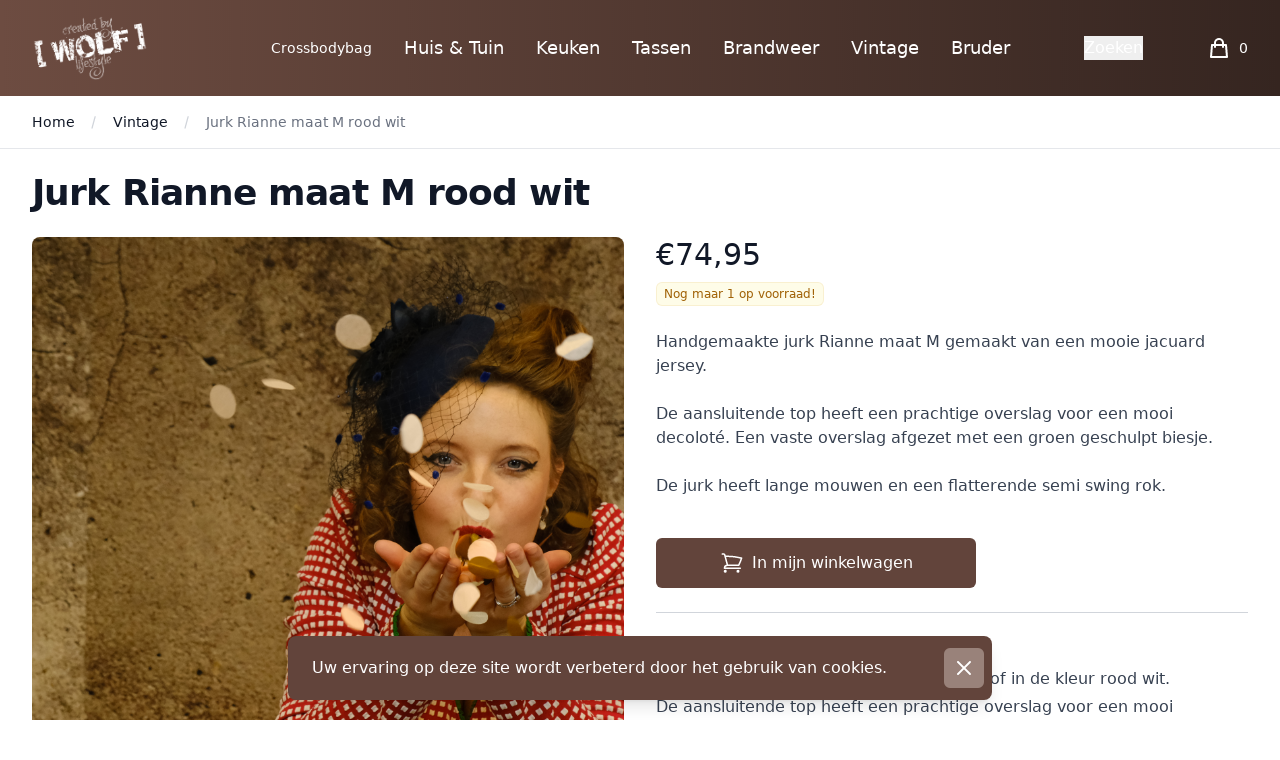

--- FILE ---
content_type: text/html; charset=utf-8
request_url: https://www.createdbywolf.nl/product/jurk-rianne-maat-m-rood-wit
body_size: 12049
content:
<!DOCTYPE html>
<html lang="nl">
<head>
    <meta charset="UTF-8">
    <meta name="viewport" content="width=device-width, initial-scale=1.0">
    <title>Jurk Rianne maat M rood wit - Created By Wolf</title>

    <link rel="canonical" href="https://www.createdbywolf.nl/product/jurk-rianne-maat-m-rood-wit" />

<meta name="description" content="Handgemaakte jurk Rianne maat M.
Gemaakt van een mooie jacuard jersey stof in de kleur rood wit." />


<meta itemprop="name" content="Jurk Rianne maat M rood wit" />
<meta itemprop="description" content="Handgemaakte jurk Rianne maat M.
Gemaakt van een mooie jacuard jersey stof in de kleur rood wit." />
<meta itemprop="image" content="https://www.createdbywolf.nl/storage/14433/conversions/IMG_3618-thumb.jpg" />


<meta property="og:title" content="Jurk Rianne maat M rood wit" />
<meta property="og:description" content="Handgemaakte jurk Rianne maat M.
Gemaakt van een mooie jacuard jersey stof in de kleur rood wit." />
<meta property="og:url" content="https://www.createdbywolf.nl/product/jurk-rianne-maat-m-rood-wit" />
<meta property="og:image" content="https://www.createdbywolf.nl/storage/14433/conversions/IMG_3618-thumb.jpg" />
<meta property="og:image:width" content="200" />
<meta property="og:image:height" content="200" />
<meta property="og:type" content="product" />
<meta property="og:site_name" content="Created By Wolf" />
<meta property="og:locale" content="nl_NL">
<meta property="fb:app_id" content="133762510456731" />


<meta name="twitter:card" content="summary_large_image" />
<meta name="twitter:title" content="Jurk Rianne maat M rood wit " />
<meta name="twitter:description" content="Handgemaakte jurk Rianne maat M.
Gemaakt van een mooie jacuard jersey stof in de kleur rood wit." />
<meta name="twitter:image" content="https://www.createdbywolf.nl/storage/14433/conversions/IMG_3618-thumb.jpg" />

<link rel="apple-touch-icon" sizes="120x120" href="/favicons/createdbywolf/apple-touch-icon.png">
<link rel="icon" type="image/png" sizes="32x32" href="/favicons/createdbywolf/favicon-32x32.png">
<link rel="icon" type="image/png" sizes="16x16" href="/favicons/createdbywolf/favicon-16x16.png">
<link rel="manifest" href="/favicons/createdbywolf/site.webmanifest">
<link rel="mask-icon" href="/favicons/createdbywolf/safari-pinned-tab.svg" color="#5bbad5">
<link rel="shortcut icon" href="/favicons/createdbywolf/favicon.ico">
<meta name="msapplication-TileColor" content="#da532c">
<meta name="msapplication-config" content="/favicons/createdbywolf/browserconfig.xml">
<meta name="theme-color" content="#ffffff">

    <link rel="preload" as="style" href="https://www.createdbywolf.nl/build/assets/app-DEFKOsS7.css" /><link rel="stylesheet" href="https://www.createdbywolf.nl/build/assets/app-DEFKOsS7.css" data-navigate-track="reload" />    <meta name="google-site-verification" content="N8co4PdFgGbb9bHXCalIemk1kOXoOIxwivXUXFohFE0"/>
    
    <style>[x-cloak] {
            display: none !important;
        }</style>

            <script>
            var _paq = window._paq = window._paq || [];
            /* tracker methods like "setCustomDimension" should be called before "trackPageView" */
            _paq.push(['trackPageView']);
            _paq.push(['enableLinkTracking']);
            (function () {
                var u = "https://analytics.createdbywolf.nl/";
                _paq.push(['setTrackerUrl', u + 'matomo.php']);
                _paq.push(['setSiteId', '14']);
                var d = document, g = d.createElement('script'), s = d.getElementsByTagName('script')[0];
                g.async = true;
                g.src = u + 'matomo.js';
                s.parentNode.insertBefore(g, s);
            })();
        </script>
    
    <!-- Livewire Styles --><style >[wire\:loading][wire\:loading], [wire\:loading\.delay][wire\:loading\.delay], [wire\:loading\.inline-block][wire\:loading\.inline-block], [wire\:loading\.inline][wire\:loading\.inline], [wire\:loading\.block][wire\:loading\.block], [wire\:loading\.flex][wire\:loading\.flex], [wire\:loading\.table][wire\:loading\.table], [wire\:loading\.grid][wire\:loading\.grid], [wire\:loading\.inline-flex][wire\:loading\.inline-flex] {display: none;}[wire\:loading\.delay\.none][wire\:loading\.delay\.none], [wire\:loading\.delay\.shortest][wire\:loading\.delay\.shortest], [wire\:loading\.delay\.shorter][wire\:loading\.delay\.shorter], [wire\:loading\.delay\.short][wire\:loading\.delay\.short], [wire\:loading\.delay\.default][wire\:loading\.delay\.default], [wire\:loading\.delay\.long][wire\:loading\.delay\.long], [wire\:loading\.delay\.longer][wire\:loading\.delay\.longer], [wire\:loading\.delay\.longest][wire\:loading\.delay\.longest] {display: none;}[wire\:offline][wire\:offline] {display: none;}[wire\:dirty]:not(textarea):not(input):not(select) {display: none;}:root {--livewire-progress-bar-color: #2299dd;}[x-cloak] {display: none !important;}[wire\:cloak] {display: none !important;}dialog#livewire-error::backdrop {background-color: rgba(0, 0, 0, .6);}</style>
</head>
<body>

<div class="bg-white ">
    <div x-data="{mobileOpen: false, languageOpen: false}">
    <div class="fixed inset-0 flex z-40 lg:hidden" role="dialog" aria-modal="true" x-show="mobileOpen">
        <div
            x-show="mobileOpen"
            x-transition:enter="transition-opacity ease-linear duration-300"
            x-transition:enter-start="opacity-0"
            x-transition:enter-end="opacity-100"
            x-transition:leave="transition-opacity ease-linear duration-300"
            x-transition:leave-start="opacity-100"
            x-transition:leave-end="opacity-0"
            class="fixed inset-0 bg-black bg-opacity-25" aria-hidden="true"></div>
        <div
            x-show="mobileOpen"
            x-transition:enter="transition ease-in-out duration-300 transform"
            x-transition:enter-start="-translate-x-full"
            x-transition:enter-end="translate-x-0"
            x-transition:leave="transition ease-in-out duration-300 transform"
            x-transition:leave-start="translate-x-0"
            x-transition:leave-end="-translate-x-full"
            class="relative max-w-xs w-full bg-white shadow-xl pb-12 flex flex-col overflow-y-auto">
            <div class="px-4 pt-5 pb-2 flex">
                <button type="button" @click="mobileOpen = false"
                        class="-m-2 p-2 rounded-md inline-flex items-center justify-center text-gray-400">
                    <span class="sr-only">Sluit menu</span>
                    <svg class="h-6 w-6" xmlns="http://www.w3.org/2000/svg" fill="none" viewBox="0 0 24 24"
                         stroke="currentColor" aria-hidden="true">
                        <path stroke-linecap="round" stroke-linejoin="round" stroke-width="2" d="M6 18L18 6M6 6l12 12"/>
                    </svg>
                </button>
            </div>

            <div class="mt-2">
                <div id="tabs-1-panel-1" class="px-4 py-6 space-y-12" aria-labelledby="tabs-1-tab-1" role="tabpanel"
                     tabindex="0">
                    <div class="grid grid-cols-2 gap-x-4 gap-y-10">
                                                    <div class="group relative">
                                <a href="https://www.createdbywolf.nl/crossbodybag"
                                   class="mt-6 block text-sm font-medium text-gray-900">
                                    <span class="absolute z-10 inset-0" aria-hidden="true"></span>
                                    Crossbodybag
                                </a>
                                <p aria-hidden="true" class="mt-1 text-sm text-gray-500 truncate">
                                    De Crossoverbag combineert stijl en functionaliteit in één. Met een verstelbare schouderriem, ruim vak en een duurzaam design, is deze tas perfect voor dagelijks gebruik en reizen. Draag je essentials met gemak en klasse.
                                </p>
                            </div>
                                                    <div class="group relative">
                                <a href="https://www.createdbywolf.nl/huis-tuin"
                                   class="mt-6 block text-sm font-medium text-gray-900">
                                    <span class="absolute z-10 inset-0" aria-hidden="true"></span>
                                    Huis &amp; Tuin
                                </a>
                                <p aria-hidden="true" class="mt-1 text-sm text-gray-500 truncate">
                                    Ontdek onze gevarieerde collectie van huis- en tuinaccessoires die je leefruimte verrijken. Van decoratieve vossen en elegante planken tot zachte kussens en praktische opbergoplossingen zoals iPad hoezen en pannenonderzetters. Ons assortiment bevat ook feestelijke items zoals vlaggenlijnen, servetten en unieke petten, perfect voor elk thuis of tuinfeest.
                                </p>
                            </div>
                                                    <div class="group relative">
                                <a href="https://www.createdbywolf.nl/keuken"
                                   class="mt-6 block text-sm font-medium text-gray-900">
                                    <span class="absolute z-10 inset-0" aria-hidden="true"></span>
                                    Keuken
                                </a>
                                <p aria-hidden="true" class="mt-1 text-sm text-gray-500 truncate">
                                    Slowcooking bag is als een ouderwetse hooikist of wonderbag
                                </p>
                            </div>
                                                    <div class="group relative">
                                <a href="https://www.createdbywolf.nl/tassen"
                                   class="mt-6 block text-sm font-medium text-gray-900">
                                    <span class="absolute z-10 inset-0" aria-hidden="true"></span>
                                    Tassen 
                                </a>
                                <p aria-hidden="true" class="mt-1 text-sm text-gray-500 truncate">
                                    Blader door onze collectie van tassen en paraplu&#039;s, perfect voor elke gelegenheid. Van robuuste boodschappentassen die ideaal zijn voor dagelijks gebruik tot modieuze heuptassen voor handsfree gemak, en elegante schoudertassen die elke outfit completeren. Onze selectie biedt ook praktische en stijlvolle paraplu&#039;s, ontworpen om je droog en stijlvol te houden, ongeacht het weer.
                                </p>
                            </div>
                                                    <div class="group relative">
                                <a href="https://www.createdbywolf.nl/brandweer"
                                   class="mt-6 block text-sm font-medium text-gray-900">
                                    <span class="absolute z-10 inset-0" aria-hidden="true"></span>
                                    Brandweer
                                </a>
                                <p aria-hidden="true" class="mt-1 text-sm text-gray-500 truncate">
                                    Ontdek onze collectie van brandweerthema artikelen, ideaal voor elke liefhebber. Ons assortiment omvat baby mobielen, kraampakketten, brandweerjassen, en stijlvolle tassen. Daarnaast vind je unieke accessoires zoals metalen auto&#039;s en decoratieve reclame platen, perfect voor het verfraaien van je huis of als cadeau.
                                </p>
                            </div>
                                                    <div class="group relative">
                                <a href="https://www.createdbywolf.nl/vintage"
                                   class="mt-6 block text-sm font-medium text-gray-900">
                                    <span class="absolute z-10 inset-0" aria-hidden="true"></span>
                                    Vintage
                                </a>
                                <p aria-hidden="true" class="mt-1 text-sm text-gray-500 truncate">
                                     Ontdek de perfecte mix van vintage flair en bohemien stijl met onze jurken, voorzien van prachtige Ibiza lampen en geiten wollen sokken voor een eclectisch accent in elk interieur.
                                </p>
                            </div>
                                                    <div class="group relative">
                                <a href="https://www.createdbywolf.nl/bruder"
                                   class="mt-6 block text-sm font-medium text-gray-900">
                                    <span class="absolute z-10 inset-0" aria-hidden="true"></span>
                                    Bruder
                                </a>
                                <p aria-hidden="true" class="mt-1 text-sm text-gray-500 truncate">
                                    Duik in de wereld van Bruder speelgoed met onze collectie van levensechte tractors en voertuigen. Deze hoogwaardige modellen repliceren de details en functies van echte landbouw- en bouwvoertuigen, waardoor kinderen kunnen genieten van realistisch en educatief speelplezier. Perfect voor kleine ontdekkers die van actie houden, onze Bruder voertuigen stimuleren de verbeelding en ontwikkelen motorische vaardigheden door interactief spel.
                                </p>
                            </div>
                                            </div>
                </div>
            </div>

            <div class="border-t border-gray-200 py-6 px-4 space-y-6">
                <div class="flow-root">
                    <a href="https://www.createdbywolf.nl/winkelwagen" class="-m-2 p-2 block font-medium text-gray-900">Winkelwagen</a>
                </div>
            </div>
        </div>
    </div>

    <div class="relative bg-brown-900">
        
        <header class="relative z-10">
            <nav aria-label="Top">
                <div class="bg-gradient-to-r from-brown-500 via-brown-700 to-brown-900">
                    <div class="max-w-7xl mx-auto px-4 sm:px-6 lg:px-8">
                        <div>
                            <div class="h-24 flex items-center justify-between">
                                <div class="hidden lg:flex-1 lg:flex lg:items-center">
                                    <a href="https://www.createdbywolf.nl">
                                        <span class="sr-only">Created By Wolf</span>
                                        <img class="h-16 w-auto"
                                             loading="lazy"
                                             src="https://www.createdbywolf.nl/images/createdbywolf/logo-wit-small.png"
                                             alt="Created By Wolf">
                                    </a>
                                </div>

                                <div class="hidden h-full lg:flex">
                                    <div class="px-4 bottom-0 inset-x-0">
                                        <div class="h-full flex justify-center space-x-8">
                                                                                                                                                <a href="https://www.createdbywolf.nl/crossbodybag"
                                                       title="Crossbodybag"
                                                       class="flex items-center text-sm font-medium text-white">
                                                        Crossbodybag
                                                                                                            </a>
                                                                                                                                                                                                <div class="flex" x-cloak x-data="{ open: false }"
                                                         x-on:mouseleave="open = false">
                                                        <div class="relative flex">
                                                            <a href="https://www.createdbywolf.nl/huis-tuin"
                                                               title="Huis &amp; Tuin"
                                                               x-on:mouseover="open = true"
                                                               class="relative z-10 flex items-center justify-center transition-colors ease-out duration-200 text-lg font-medium text-white"
                                                               aria-expanded="false">
                                                                Huis &amp; Tuin

                                                                                                                                <span
                                                                    class="absolute -bottom-px inset-x-0 h-0.5 transition ease-out duration-200"
                                                                    aria-hidden="true"></span>
                                                            </a>
                                                        </div>
                                                        <div
                                                            class="absolute top-full inset-x-0 text-sm text-gray-500  border-t border-brown-800"
                                                            x-show="open"
                                                            x-transition:enter="transition easy-out duration-200"
                                                            x-transition:enter-start="opacity-0"
                                                            x-transition:enter-end="opacity-100"
                                                            x-transition:leave="transition ease-in duration-150"
                                                            x-transition:leave-start="opacity-100"
                                                            x-transition:leave-end="opacity-0">
                                                            <!-- Presentational element used to render the bottom shadow, if we put the shadow on the actual panel it pokes out the top, so we use this shorter element to hide the top of the shadow -->
                                                            <div class="absolute inset-0 top-1/2 bg-white shadow"
                                                                 aria-hidden="true"></div>

                                                            <div
                                                                class="relative bg-gradient-to-r from-brown-500 via-brown-700 to-brown-900">
                                                                <div class="max-w-7xl mx-auto px-4 sm:px-6">
                                                                    <div
                                                                        class="grid grid-cols-4 gap-y-8 gap-x-4 py-8">
                                                                                                                                                    <div
                                                                                class="group relative hover:bg-brown-800 hover:shadow-lg p-2 rounded">
                                                                                <a title="Pannenonderzetters/ovenhandschoenen"
                                                                                   href="https://www.createdbywolf.nl/huis-tuin/pannenonderzettersovenhandschoenen"
                                                                                   class="block font-light text-lg text-brown-100 hover:text-brown-200">
                                                                        <span class="absolute z-10 inset-0"
                                                                              aria-hidden="true"></span>

                                                                                    <div
                                                                                        class="flex items-center space-x-2">
                                                                                         <span>
                                                                                            <svg
                                                                                                xmlns="http://www.w3.org/2000/svg"
                                                                                                class="h-5 w-5 text-brown-400"
                                                                                                fill="none"
                                                                                                viewBox="0 0 24 24"
                                                                                                stroke="currentColor">
                                                                                                <path
                                                                                                    stroke-linecap="round"
                                                                                                    stroke-linejoin="round"
                                                                                                    stroke-width="2"
                                                                                                    d="M9 5l7 7-7 7"/>
                                                                                            </svg>
                                                                                        </span>
                                                                                        <span>
                                                                                            Pannenonderzetters/ovenhandschoenen
                                                                                        </span>
                                                                                    </div>
                                                                                </a>

                                                                                                                                                                    <div
                                                                                        class="flex items-center space-x-2 text-brown-300">
                                                                                         <span>
                                                                                             <div class="h-5 w-5"></div>
                                                                                        </span>
                                                                                        <span>
                                                                                            Ontdek onze stijlvolle handgemaakte pannenonderzetters met leren lus. Ovenhandschoen met extra grip voor optimale bescherming bij hoge temperaturen. 
                                                                                        </span>
                                                                                    </div>
                                                                                                                                                            </div>
                                                                                                                                                    <div
                                                                                class="group relative hover:bg-brown-800 hover:shadow-lg p-2 rounded">
                                                                                <a title="Wandkleed met fotoprint"
                                                                                   href="https://www.createdbywolf.nl/huis-tuin/wandkleed-met-fotoprint"
                                                                                   class="block font-light text-lg text-brown-100 hover:text-brown-200">
                                                                        <span class="absolute z-10 inset-0"
                                                                              aria-hidden="true"></span>

                                                                                    <div
                                                                                        class="flex items-center space-x-2">
                                                                                         <span>
                                                                                            <svg
                                                                                                xmlns="http://www.w3.org/2000/svg"
                                                                                                class="h-5 w-5 text-brown-400"
                                                                                                fill="none"
                                                                                                viewBox="0 0 24 24"
                                                                                                stroke="currentColor">
                                                                                                <path
                                                                                                    stroke-linecap="round"
                                                                                                    stroke-linejoin="round"
                                                                                                    stroke-width="2"
                                                                                                    d="M9 5l7 7-7 7"/>
                                                                                            </svg>
                                                                                        </span>
                                                                                        <span>
                                                                                            Wandkleed met fotoprint
                                                                                        </span>
                                                                                    </div>
                                                                                </a>

                                                                                                                                                                    <div
                                                                                        class="flex items-center space-x-2 text-brown-300">
                                                                                         <span>
                                                                                             <div class="h-5 w-5"></div>
                                                                                        </span>
                                                                                        <span>
                                                                                            Voeg een unieke stijl toe aan je interieur met een wandkleed met fotoprint. 
Hoogwaardige materialen en levendige kleuren brengen elke ruimte tot leven.
                                                                                        </span>
                                                                                    </div>
                                                                                                                                                            </div>
                                                                                                                                                    <div
                                                                                class="group relative hover:bg-brown-800 hover:shadow-lg p-2 rounded">
                                                                                <a title="Diversen"
                                                                                   href="https://www.createdbywolf.nl/huis-tuin/diversen"
                                                                                   class="block font-light text-lg text-brown-100 hover:text-brown-200">
                                                                        <span class="absolute z-10 inset-0"
                                                                              aria-hidden="true"></span>

                                                                                    <div
                                                                                        class="flex items-center space-x-2">
                                                                                         <span>
                                                                                            <svg
                                                                                                xmlns="http://www.w3.org/2000/svg"
                                                                                                class="h-5 w-5 text-brown-400"
                                                                                                fill="none"
                                                                                                viewBox="0 0 24 24"
                                                                                                stroke="currentColor">
                                                                                                <path
                                                                                                    stroke-linecap="round"
                                                                                                    stroke-linejoin="round"
                                                                                                    stroke-width="2"
                                                                                                    d="M9 5l7 7-7 7"/>
                                                                                            </svg>
                                                                                        </span>
                                                                                        <span>
                                                                                            Diversen
                                                                                        </span>
                                                                                    </div>
                                                                                </a>

                                                                                                                                                                    <div
                                                                                        class="flex items-center space-x-2 text-brown-300">
                                                                                         <span>
                                                                                             <div class="h-5 w-5"></div>
                                                                                        </span>
                                                                                        <span>
                                                                                             Ontdek onze unieke collectie met diverse en vrolijke toilet- en interieuraccessoires, van toiletbordjes kip tot haan kussens en meer!
                                                                                        </span>
                                                                                    </div>
                                                                                                                                                            </div>
                                                                                                                                                    <div
                                                                                class="group relative hover:bg-brown-800 hover:shadow-lg p-2 rounded">
                                                                                <a title="Toiletbordjes en wifi-bordjes"
                                                                                   href="https://www.createdbywolf.nl/huis-tuin/toiletbordjes-en-wifi-bordjes"
                                                                                   class="block font-light text-lg text-brown-100 hover:text-brown-200">
                                                                        <span class="absolute z-10 inset-0"
                                                                              aria-hidden="true"></span>

                                                                                    <div
                                                                                        class="flex items-center space-x-2">
                                                                                         <span>
                                                                                            <svg
                                                                                                xmlns="http://www.w3.org/2000/svg"
                                                                                                class="h-5 w-5 text-brown-400"
                                                                                                fill="none"
                                                                                                viewBox="0 0 24 24"
                                                                                                stroke="currentColor">
                                                                                                <path
                                                                                                    stroke-linecap="round"
                                                                                                    stroke-linejoin="round"
                                                                                                    stroke-width="2"
                                                                                                    d="M9 5l7 7-7 7"/>
                                                                                            </svg>
                                                                                        </span>
                                                                                        <span>
                                                                                            Toiletbordjes en wifi-bordjes
                                                                                        </span>
                                                                                    </div>
                                                                                </a>

                                                                                                                                                                    <div
                                                                                        class="flex items-center space-x-2 text-brown-300">
                                                                                         <span>
                                                                                             <div class="h-5 w-5"></div>
                                                                                        </span>
                                                                                        <span>
                                                                                            Ontdek onze stijlvolle toiletbordjes voor mannen en vrouwen. Duidelijke symbolen voor elke omgeving. Vind het perfecte bordje nu!
                                                                                        </span>
                                                                                    </div>
                                                                                                                                                            </div>
                                                                                                                                                    <div
                                                                                class="group relative hover:bg-brown-800 hover:shadow-lg p-2 rounded">
                                                                                <a title="Wasknijperzak"
                                                                                   href="https://www.createdbywolf.nl/huis-tuin/wasknijperzak"
                                                                                   class="block font-light text-lg text-brown-100 hover:text-brown-200">
                                                                        <span class="absolute z-10 inset-0"
                                                                              aria-hidden="true"></span>

                                                                                    <div
                                                                                        class="flex items-center space-x-2">
                                                                                         <span>
                                                                                            <svg
                                                                                                xmlns="http://www.w3.org/2000/svg"
                                                                                                class="h-5 w-5 text-brown-400"
                                                                                                fill="none"
                                                                                                viewBox="0 0 24 24"
                                                                                                stroke="currentColor">
                                                                                                <path
                                                                                                    stroke-linecap="round"
                                                                                                    stroke-linejoin="round"
                                                                                                    stroke-width="2"
                                                                                                    d="M9 5l7 7-7 7"/>
                                                                                            </svg>
                                                                                        </span>
                                                                                        <span>
                                                                                            Wasknijperzak
                                                                                        </span>
                                                                                    </div>
                                                                                </a>

                                                                                                                                                                    <div
                                                                                        class="flex items-center space-x-2 text-brown-300">
                                                                                         <span>
                                                                                             <div class="h-5 w-5"></div>
                                                                                        </span>
                                                                                        <span>
                                                                                            Ontdek onze collectie wasknijperzakken. Gemaakt van duurzame materialen, voegen onze zakken functionaliteit en stijl toe aan je wasroutine.
                                                                                        </span>
                                                                                    </div>
                                                                                                                                                            </div>
                                                                                                                                            </div>
                                                                </div>
                                                            </div>
                                                        </div>
                                                    </div>
                                                                                                                                                                                                <div class="flex" x-cloak x-data="{ open: false }"
                                                         x-on:mouseleave="open = false">
                                                        <div class="relative flex">
                                                            <a href="https://www.createdbywolf.nl/keuken"
                                                               title="Keuken"
                                                               x-on:mouseover="open = true"
                                                               class="relative z-10 flex items-center justify-center transition-colors ease-out duration-200 text-lg font-medium text-white"
                                                               aria-expanded="false">
                                                                Keuken

                                                                                                                                <span
                                                                    class="absolute -bottom-px inset-x-0 h-0.5 transition ease-out duration-200"
                                                                    aria-hidden="true"></span>
                                                            </a>
                                                        </div>
                                                        <div
                                                            class="absolute top-full inset-x-0 text-sm text-gray-500  border-t border-brown-800"
                                                            x-show="open"
                                                            x-transition:enter="transition easy-out duration-200"
                                                            x-transition:enter-start="opacity-0"
                                                            x-transition:enter-end="opacity-100"
                                                            x-transition:leave="transition ease-in duration-150"
                                                            x-transition:leave-start="opacity-100"
                                                            x-transition:leave-end="opacity-0">
                                                            <!-- Presentational element used to render the bottom shadow, if we put the shadow on the actual panel it pokes out the top, so we use this shorter element to hide the top of the shadow -->
                                                            <div class="absolute inset-0 top-1/2 bg-white shadow"
                                                                 aria-hidden="true"></div>

                                                            <div
                                                                class="relative bg-gradient-to-r from-brown-500 via-brown-700 to-brown-900">
                                                                <div class="max-w-7xl mx-auto px-4 sm:px-6">
                                                                    <div
                                                                        class="grid grid-cols-4 gap-y-8 gap-x-4 py-8">
                                                                                                                                                    <div
                                                                                class="group relative hover:bg-brown-800 hover:shadow-lg p-2 rounded">
                                                                                <a title="Slowcooking bag"
                                                                                   href="https://www.createdbywolf.nl/keuken/slowcooking-bag"
                                                                                   class="block font-light text-lg text-brown-100 hover:text-brown-200">
                                                                        <span class="absolute z-10 inset-0"
                                                                              aria-hidden="true"></span>

                                                                                    <div
                                                                                        class="flex items-center space-x-2">
                                                                                         <span>
                                                                                            <svg
                                                                                                xmlns="http://www.w3.org/2000/svg"
                                                                                                class="h-5 w-5 text-brown-400"
                                                                                                fill="none"
                                                                                                viewBox="0 0 24 24"
                                                                                                stroke="currentColor">
                                                                                                <path
                                                                                                    stroke-linecap="round"
                                                                                                    stroke-linejoin="round"
                                                                                                    stroke-width="2"
                                                                                                    d="M9 5l7 7-7 7"/>
                                                                                            </svg>
                                                                                        </span>
                                                                                        <span>
                                                                                            Slowcooking bag
                                                                                        </span>
                                                                                    </div>
                                                                                </a>

                                                                                                                                                                    <div
                                                                                        class="flex items-center space-x-2 text-brown-300">
                                                                                         <span>
                                                                                             <div class="h-5 w-5"></div>
                                                                                        </span>
                                                                                        <span>
                                                                                            Ontdek de gemakken van onze slowcooking bags: ideaal voor smaakvolle, gezonde maaltijden zonder moeite.
                                                                                        </span>
                                                                                    </div>
                                                                                                                                                            </div>
                                                                                                                                            </div>
                                                                </div>
                                                            </div>
                                                        </div>
                                                    </div>
                                                                                                                                                                                                <div class="flex" x-cloak x-data="{ open: false }"
                                                         x-on:mouseleave="open = false">
                                                        <div class="relative flex">
                                                            <a href="https://www.createdbywolf.nl/tassen"
                                                               title="Tassen "
                                                               x-on:mouseover="open = true"
                                                               class="relative z-10 flex items-center justify-center transition-colors ease-out duration-200 text-lg font-medium text-white"
                                                               aria-expanded="false">
                                                                Tassen 

                                                                                                                                <span
                                                                    class="absolute -bottom-px inset-x-0 h-0.5 transition ease-out duration-200"
                                                                    aria-hidden="true"></span>
                                                            </a>
                                                        </div>
                                                        <div
                                                            class="absolute top-full inset-x-0 text-sm text-gray-500  border-t border-brown-800"
                                                            x-show="open"
                                                            x-transition:enter="transition easy-out duration-200"
                                                            x-transition:enter-start="opacity-0"
                                                            x-transition:enter-end="opacity-100"
                                                            x-transition:leave="transition ease-in duration-150"
                                                            x-transition:leave-start="opacity-100"
                                                            x-transition:leave-end="opacity-0">
                                                            <!-- Presentational element used to render the bottom shadow, if we put the shadow on the actual panel it pokes out the top, so we use this shorter element to hide the top of the shadow -->
                                                            <div class="absolute inset-0 top-1/2 bg-white shadow"
                                                                 aria-hidden="true"></div>

                                                            <div
                                                                class="relative bg-gradient-to-r from-brown-500 via-brown-700 to-brown-900">
                                                                <div class="max-w-7xl mx-auto px-4 sm:px-6">
                                                                    <div
                                                                        class="grid grid-cols-4 gap-y-8 gap-x-4 py-8">
                                                                                                                                                    <div
                                                                                class="group relative hover:bg-brown-800 hover:shadow-lg p-2 rounded">
                                                                                <a title="Boodschappentas"
                                                                                   href="https://www.createdbywolf.nl/tassen/boodschappentas"
                                                                                   class="block font-light text-lg text-brown-100 hover:text-brown-200">
                                                                        <span class="absolute z-10 inset-0"
                                                                              aria-hidden="true"></span>

                                                                                    <div
                                                                                        class="flex items-center space-x-2">
                                                                                         <span>
                                                                                            <svg
                                                                                                xmlns="http://www.w3.org/2000/svg"
                                                                                                class="h-5 w-5 text-brown-400"
                                                                                                fill="none"
                                                                                                viewBox="0 0 24 24"
                                                                                                stroke="currentColor">
                                                                                                <path
                                                                                                    stroke-linecap="round"
                                                                                                    stroke-linejoin="round"
                                                                                                    stroke-width="2"
                                                                                                    d="M9 5l7 7-7 7"/>
                                                                                            </svg>
                                                                                        </span>
                                                                                        <span>
                                                                                            Boodschappentas
                                                                                        </span>
                                                                                    </div>
                                                                                </a>

                                                                                                                                                                    <div
                                                                                        class="flex items-center space-x-2 text-brown-300">
                                                                                         <span>
                                                                                             <div class="h-5 w-5"></div>
                                                                                        </span>
                                                                                        <span>
                                                                                            Ontdek onze kleurrijke boodschappentassen met leuke opdruk! Stijlvol en praktisch voor elke shoppingtrip. Bestel nu online!
                                                                                        </span>
                                                                                    </div>
                                                                                                                                                            </div>
                                                                                                                                                    <div
                                                                                class="group relative hover:bg-brown-800 hover:shadow-lg p-2 rounded">
                                                                                <a title="Heup Tassen"
                                                                                   href="https://www.createdbywolf.nl/tassen/heup-tassen"
                                                                                   class="block font-light text-lg text-brown-100 hover:text-brown-200">
                                                                        <span class="absolute z-10 inset-0"
                                                                              aria-hidden="true"></span>

                                                                                    <div
                                                                                        class="flex items-center space-x-2">
                                                                                         <span>
                                                                                            <svg
                                                                                                xmlns="http://www.w3.org/2000/svg"
                                                                                                class="h-5 w-5 text-brown-400"
                                                                                                fill="none"
                                                                                                viewBox="0 0 24 24"
                                                                                                stroke="currentColor">
                                                                                                <path
                                                                                                    stroke-linecap="round"
                                                                                                    stroke-linejoin="round"
                                                                                                    stroke-width="2"
                                                                                                    d="M9 5l7 7-7 7"/>
                                                                                            </svg>
                                                                                        </span>
                                                                                        <span>
                                                                                            Heup Tassen
                                                                                        </span>
                                                                                    </div>
                                                                                </a>

                                                                                                                                                                    <div
                                                                                        class="flex items-center space-x-2 text-brown-300">
                                                                                         <span>
                                                                                             <div class="h-5 w-5"></div>
                                                                                        </span>
                                                                                        <span>
                                                                                             Ontdek onze unieke heuptassen gemaakt van legerstof, gebruikte jeans en brandweeruitrukpakken. Duurzaamheid ontmoet stijl!
                                                                                        </span>
                                                                                    </div>
                                                                                                                                                            </div>
                                                                                                                                            </div>
                                                                </div>
                                                            </div>
                                                        </div>
                                                    </div>
                                                                                                                                                                                                <div class="flex" x-cloak x-data="{ open: false }"
                                                         x-on:mouseleave="open = false">
                                                        <div class="relative flex">
                                                            <a href="https://www.createdbywolf.nl/brandweer"
                                                               title="Brandweer"
                                                               x-on:mouseover="open = true"
                                                               class="relative z-10 flex items-center justify-center transition-colors ease-out duration-200 text-lg font-medium text-white"
                                                               aria-expanded="false">
                                                                Brandweer

                                                                                                                                <span
                                                                    class="absolute -bottom-px inset-x-0 h-0.5 transition ease-out duration-200"
                                                                    aria-hidden="true"></span>
                                                            </a>
                                                        </div>
                                                        <div
                                                            class="absolute top-full inset-x-0 text-sm text-gray-500  border-t border-brown-800"
                                                            x-show="open"
                                                            x-transition:enter="transition easy-out duration-200"
                                                            x-transition:enter-start="opacity-0"
                                                            x-transition:enter-end="opacity-100"
                                                            x-transition:leave="transition ease-in duration-150"
                                                            x-transition:leave-start="opacity-100"
                                                            x-transition:leave-end="opacity-0">
                                                            <!-- Presentational element used to render the bottom shadow, if we put the shadow on the actual panel it pokes out the top, so we use this shorter element to hide the top of the shadow -->
                                                            <div class="absolute inset-0 top-1/2 bg-white shadow"
                                                                 aria-hidden="true"></div>

                                                            <div
                                                                class="relative bg-gradient-to-r from-brown-500 via-brown-700 to-brown-900">
                                                                <div class="max-w-7xl mx-auto px-4 sm:px-6">
                                                                    <div
                                                                        class="grid grid-cols-4 gap-y-8 gap-x-4 py-8">
                                                                                                                                                    <div
                                                                                class="group relative hover:bg-brown-800 hover:shadow-lg p-2 rounded">
                                                                                <a title="Kraampakket"
                                                                                   href="https://www.createdbywolf.nl/brandweer/kraampakket"
                                                                                   class="block font-light text-lg text-brown-100 hover:text-brown-200">
                                                                        <span class="absolute z-10 inset-0"
                                                                              aria-hidden="true"></span>

                                                                                    <div
                                                                                        class="flex items-center space-x-2">
                                                                                         <span>
                                                                                            <svg
                                                                                                xmlns="http://www.w3.org/2000/svg"
                                                                                                class="h-5 w-5 text-brown-400"
                                                                                                fill="none"
                                                                                                viewBox="0 0 24 24"
                                                                                                stroke="currentColor">
                                                                                                <path
                                                                                                    stroke-linecap="round"
                                                                                                    stroke-linejoin="round"
                                                                                                    stroke-width="2"
                                                                                                    d="M9 5l7 7-7 7"/>
                                                                                            </svg>
                                                                                        </span>
                                                                                        <span>
                                                                                            Kraampakket
                                                                                        </span>
                                                                                    </div>
                                                                                </a>

                                                                                                                                                                    <div
                                                                                        class="flex items-center space-x-2 text-brown-300">
                                                                                         <span>
                                                                                             <div class="h-5 w-5"></div>
                                                                                        </span>
                                                                                        <span>
                                                                                            Ontdek onze stoere brandweer kraampakketten vol handige en leuke items voor de kleine brandweerheld. Perfect als origineel cadeau!
                                                                                        </span>
                                                                                    </div>
                                                                                                                                                            </div>
                                                                                                                                                    <div
                                                                                class="group relative hover:bg-brown-800 hover:shadow-lg p-2 rounded">
                                                                                <a title="Houttas"
                                                                                   href="https://www.createdbywolf.nl/brandweer/houttas"
                                                                                   class="block font-light text-lg text-brown-100 hover:text-brown-200">
                                                                        <span class="absolute z-10 inset-0"
                                                                              aria-hidden="true"></span>

                                                                                    <div
                                                                                        class="flex items-center space-x-2">
                                                                                         <span>
                                                                                            <svg
                                                                                                xmlns="http://www.w3.org/2000/svg"
                                                                                                class="h-5 w-5 text-brown-400"
                                                                                                fill="none"
                                                                                                viewBox="0 0 24 24"
                                                                                                stroke="currentColor">
                                                                                                <path
                                                                                                    stroke-linecap="round"
                                                                                                    stroke-linejoin="round"
                                                                                                    stroke-width="2"
                                                                                                    d="M9 5l7 7-7 7"/>
                                                                                            </svg>
                                                                                        </span>
                                                                                        <span>
                                                                                            Houttas
                                                                                        </span>
                                                                                    </div>
                                                                                </a>

                                                                                                                                                                    <div
                                                                                        class="flex items-center space-x-2 text-brown-300">
                                                                                         <span>
                                                                                             <div class="h-5 w-5"></div>
                                                                                        </span>
                                                                                        <span>
                                                                                            Ontdek onze duurzame houthandschoen en houttas, gemaakt van gerecyclede uitrukpakken. Stijlvol, functioneel en milieuvriendelijk!
                                                                                        </span>
                                                                                    </div>
                                                                                                                                                            </div>
                                                                                                                                                    <div
                                                                                class="group relative hover:bg-brown-800 hover:shadow-lg p-2 rounded">
                                                                                <a title="Brandweer schort"
                                                                                   href="https://www.createdbywolf.nl/brandweer/brandweer-schort"
                                                                                   class="block font-light text-lg text-brown-100 hover:text-brown-200">
                                                                        <span class="absolute z-10 inset-0"
                                                                              aria-hidden="true"></span>

                                                                                    <div
                                                                                        class="flex items-center space-x-2">
                                                                                         <span>
                                                                                            <svg
                                                                                                xmlns="http://www.w3.org/2000/svg"
                                                                                                class="h-5 w-5 text-brown-400"
                                                                                                fill="none"
                                                                                                viewBox="0 0 24 24"
                                                                                                stroke="currentColor">
                                                                                                <path
                                                                                                    stroke-linecap="round"
                                                                                                    stroke-linejoin="round"
                                                                                                    stroke-width="2"
                                                                                                    d="M9 5l7 7-7 7"/>
                                                                                            </svg>
                                                                                        </span>
                                                                                        <span>
                                                                                            Brandweer schort
                                                                                        </span>
                                                                                    </div>
                                                                                </a>

                                                                                                                                                                    <div
                                                                                        class="flex items-center space-x-2 text-brown-300">
                                                                                         <span>
                                                                                             <div class="h-5 w-5"></div>
                                                                                        </span>
                                                                                        <span>
                                                                                            Handgemaakte schort van gebruikte brandweerpakken bluspakken voor koken
                                                                                        </span>
                                                                                    </div>
                                                                                                                                                            </div>
                                                                                                                                                    <div
                                                                                class="group relative hover:bg-brown-800 hover:shadow-lg p-2 rounded">
                                                                                <a title="Brandweer Tassen"
                                                                                   href="https://www.createdbywolf.nl/brandweer/brandweer-tassen"
                                                                                   class="block font-light text-lg text-brown-100 hover:text-brown-200">
                                                                        <span class="absolute z-10 inset-0"
                                                                              aria-hidden="true"></span>

                                                                                    <div
                                                                                        class="flex items-center space-x-2">
                                                                                         <span>
                                                                                            <svg
                                                                                                xmlns="http://www.w3.org/2000/svg"
                                                                                                class="h-5 w-5 text-brown-400"
                                                                                                fill="none"
                                                                                                viewBox="0 0 24 24"
                                                                                                stroke="currentColor">
                                                                                                <path
                                                                                                    stroke-linecap="round"
                                                                                                    stroke-linejoin="round"
                                                                                                    stroke-width="2"
                                                                                                    d="M9 5l7 7-7 7"/>
                                                                                            </svg>
                                                                                        </span>
                                                                                        <span>
                                                                                            Brandweer Tassen
                                                                                        </span>
                                                                                    </div>
                                                                                </a>

                                                                                                                                                                    <div
                                                                                        class="flex items-center space-x-2 text-brown-300">
                                                                                         <span>
                                                                                             <div class="h-5 w-5"></div>
                                                                                        </span>
                                                                                        <span>
                                                                                            Ontdek onze duurzame brandweertassen, vervaardigd uit gerecyclede uitrukpakken. Stijlvol, functioneel en milieuvriendelijk. Bestel nu!
                                                                                        </span>
                                                                                    </div>
                                                                                                                                                            </div>
                                                                                                                                                    <div
                                                                                class="group relative hover:bg-brown-800 hover:shadow-lg p-2 rounded">
                                                                                <a title="Metalen Auto&#039;s"
                                                                                   href="https://www.createdbywolf.nl/brandweer/metalen-autos"
                                                                                   class="block font-light text-lg text-brown-100 hover:text-brown-200">
                                                                        <span class="absolute z-10 inset-0"
                                                                              aria-hidden="true"></span>

                                                                                    <div
                                                                                        class="flex items-center space-x-2">
                                                                                         <span>
                                                                                            <svg
                                                                                                xmlns="http://www.w3.org/2000/svg"
                                                                                                class="h-5 w-5 text-brown-400"
                                                                                                fill="none"
                                                                                                viewBox="0 0 24 24"
                                                                                                stroke="currentColor">
                                                                                                <path
                                                                                                    stroke-linecap="round"
                                                                                                    stroke-linejoin="round"
                                                                                                    stroke-width="2"
                                                                                                    d="M9 5l7 7-7 7"/>
                                                                                            </svg>
                                                                                        </span>
                                                                                        <span>
                                                                                            Metalen Auto&#039;s
                                                                                        </span>
                                                                                    </div>
                                                                                </a>

                                                                                                                                                                    <div
                                                                                        class="flex items-center space-x-2 text-brown-300">
                                                                                         <span>
                                                                                             <div class="h-5 w-5"></div>
                                                                                        </span>
                                                                                        <span>
                                                                                            Metalen Brandweerauto, fiat 500, Trekker, Tractor, Volkswagenbus en Reclameplaat
                                                                                        </span>
                                                                                    </div>
                                                                                                                                                            </div>
                                                                                                                                                    <div
                                                                                class="group relative hover:bg-brown-800 hover:shadow-lg p-2 rounded">
                                                                                <a title="Toilettas"
                                                                                   href="https://www.createdbywolf.nl/brandweer/toilettas"
                                                                                   class="block font-light text-lg text-brown-100 hover:text-brown-200">
                                                                        <span class="absolute z-10 inset-0"
                                                                              aria-hidden="true"></span>

                                                                                    <div
                                                                                        class="flex items-center space-x-2">
                                                                                         <span>
                                                                                            <svg
                                                                                                xmlns="http://www.w3.org/2000/svg"
                                                                                                class="h-5 w-5 text-brown-400"
                                                                                                fill="none"
                                                                                                viewBox="0 0 24 24"
                                                                                                stroke="currentColor">
                                                                                                <path
                                                                                                    stroke-linecap="round"
                                                                                                    stroke-linejoin="round"
                                                                                                    stroke-width="2"
                                                                                                    d="M9 5l7 7-7 7"/>
                                                                                            </svg>
                                                                                        </span>
                                                                                        <span>
                                                                                            Toilettas
                                                                                        </span>
                                                                                    </div>
                                                                                </a>

                                                                                                                                                                    <div
                                                                                        class="flex items-center space-x-2 text-brown-300">
                                                                                         <span>
                                                                                             <div class="h-5 w-5"></div>
                                                                                        </span>
                                                                                        <span>
                                                                                            Handgemaakte toilettassen van gebruikte uitrukpakken
                                                                                        </span>
                                                                                    </div>
                                                                                                                                                            </div>
                                                                                                                                                    <div
                                                                                class="group relative hover:bg-brown-800 hover:shadow-lg p-2 rounded">
                                                                                <a title="Houthandschoen"
                                                                                   href="https://www.createdbywolf.nl/brandweer/houthandschoen"
                                                                                   class="block font-light text-lg text-brown-100 hover:text-brown-200">
                                                                        <span class="absolute z-10 inset-0"
                                                                              aria-hidden="true"></span>

                                                                                    <div
                                                                                        class="flex items-center space-x-2">
                                                                                         <span>
                                                                                            <svg
                                                                                                xmlns="http://www.w3.org/2000/svg"
                                                                                                class="h-5 w-5 text-brown-400"
                                                                                                fill="none"
                                                                                                viewBox="0 0 24 24"
                                                                                                stroke="currentColor">
                                                                                                <path
                                                                                                    stroke-linecap="round"
                                                                                                    stroke-linejoin="round"
                                                                                                    stroke-width="2"
                                                                                                    d="M9 5l7 7-7 7"/>
                                                                                            </svg>
                                                                                        </span>
                                                                                        <span>
                                                                                            Houthandschoen
                                                                                        </span>
                                                                                    </div>
                                                                                </a>

                                                                                                                                                                    <div
                                                                                        class="flex items-center space-x-2 text-brown-300">
                                                                                         <span>
                                                                                             <div class="h-5 w-5"></div>
                                                                                        </span>
                                                                                        <span>
                                                                                            Ontdek onze duurzame houthandschoen en houttas, gemaakt van gerecyclede uitrukpakken. Stijlvol, functioneel en milieuvriendelijk!
                                                                                        </span>
                                                                                    </div>
                                                                                                                                                            </div>
                                                                                                                                                    <div
                                                                                class="group relative hover:bg-brown-800 hover:shadow-lg p-2 rounded">
                                                                                <a title="Reclame platen"
                                                                                   href="https://www.createdbywolf.nl/brandweer/reclame-platen"
                                                                                   class="block font-light text-lg text-brown-100 hover:text-brown-200">
                                                                        <span class="absolute z-10 inset-0"
                                                                              aria-hidden="true"></span>

                                                                                    <div
                                                                                        class="flex items-center space-x-2">
                                                                                         <span>
                                                                                            <svg
                                                                                                xmlns="http://www.w3.org/2000/svg"
                                                                                                class="h-5 w-5 text-brown-400"
                                                                                                fill="none"
                                                                                                viewBox="0 0 24 24"
                                                                                                stroke="currentColor">
                                                                                                <path
                                                                                                    stroke-linecap="round"
                                                                                                    stroke-linejoin="round"
                                                                                                    stroke-width="2"
                                                                                                    d="M9 5l7 7-7 7"/>
                                                                                            </svg>
                                                                                        </span>
                                                                                        <span>
                                                                                            Reclame platen
                                                                                        </span>
                                                                                    </div>
                                                                                </a>

                                                                                                                                                                    <div
                                                                                        class="flex items-center space-x-2 text-brown-300">
                                                                                         <span>
                                                                                             <div class="h-5 w-5"></div>
                                                                                        </span>
                                                                                        <span>
                                                                                            Metalen Brandweerauto, fiat 500, Trekker, Tractor, Volkswagenbus en Reclameplaat
                                                                                        </span>
                                                                                    </div>
                                                                                                                                                            </div>
                                                                                                                                            </div>
                                                                </div>
                                                            </div>
                                                        </div>
                                                    </div>
                                                                                                                                                                                                <div class="flex" x-cloak x-data="{ open: false }"
                                                         x-on:mouseleave="open = false">
                                                        <div class="relative flex">
                                                            <a href="https://www.createdbywolf.nl/vintage"
                                                               title="Vintage"
                                                               x-on:mouseover="open = true"
                                                               class="relative z-10 flex items-center justify-center transition-colors ease-out duration-200 text-lg font-medium text-white"
                                                               aria-expanded="false">
                                                                Vintage

                                                                                                                                <span
                                                                    class="absolute -bottom-px inset-x-0 h-0.5 transition ease-out duration-200"
                                                                    aria-hidden="true"></span>
                                                            </a>
                                                        </div>
                                                        <div
                                                            class="absolute top-full inset-x-0 text-sm text-gray-500  border-t border-brown-800"
                                                            x-show="open"
                                                            x-transition:enter="transition easy-out duration-200"
                                                            x-transition:enter-start="opacity-0"
                                                            x-transition:enter-end="opacity-100"
                                                            x-transition:leave="transition ease-in duration-150"
                                                            x-transition:leave-start="opacity-100"
                                                            x-transition:leave-end="opacity-0">
                                                            <!-- Presentational element used to render the bottom shadow, if we put the shadow on the actual panel it pokes out the top, so we use this shorter element to hide the top of the shadow -->
                                                            <div class="absolute inset-0 top-1/2 bg-white shadow"
                                                                 aria-hidden="true"></div>

                                                            <div
                                                                class="relative bg-gradient-to-r from-brown-500 via-brown-700 to-brown-900">
                                                                <div class="max-w-7xl mx-auto px-4 sm:px-6">
                                                                    <div
                                                                        class="grid grid-cols-4 gap-y-8 gap-x-4 py-8">
                                                                                                                                                    <div
                                                                                class="group relative hover:bg-brown-800 hover:shadow-lg p-2 rounded">
                                                                                <a title="Jurken vintage style "
                                                                                   href="https://www.createdbywolf.nl/vintage/jurken-vintage-style"
                                                                                   class="block font-light text-lg text-brown-100 hover:text-brown-200">
                                                                        <span class="absolute z-10 inset-0"
                                                                              aria-hidden="true"></span>

                                                                                    <div
                                                                                        class="flex items-center space-x-2">
                                                                                         <span>
                                                                                            <svg
                                                                                                xmlns="http://www.w3.org/2000/svg"
                                                                                                class="h-5 w-5 text-brown-400"
                                                                                                fill="none"
                                                                                                viewBox="0 0 24 24"
                                                                                                stroke="currentColor">
                                                                                                <path
                                                                                                    stroke-linecap="round"
                                                                                                    stroke-linejoin="round"
                                                                                                    stroke-width="2"
                                                                                                    d="M9 5l7 7-7 7"/>
                                                                                            </svg>
                                                                                        </span>
                                                                                        <span>
                                                                                            Jurken vintage style 
                                                                                        </span>
                                                                                    </div>
                                                                                </a>

                                                                                                                                                                    <div
                                                                                        class="flex items-center space-x-2 text-brown-300">
                                                                                         <span>
                                                                                             <div class="h-5 w-5"></div>
                                                                                        </span>
                                                                                        <span>
                                                                                             Ontdek tijdloze elegantie met onze vintage nieuwe jurken. Verrijk je stijl met unieke, nostalgische flair. Bestel nu!
                                                                                        </span>
                                                                                    </div>
                                                                                                                                                            </div>
                                                                                                                                                    <div
                                                                                class="group relative hover:bg-brown-800 hover:shadow-lg p-2 rounded">
                                                                                <a title="Festival vlaggen"
                                                                                   href="https://www.createdbywolf.nl/vintage/festival-vlaggen"
                                                                                   class="block font-light text-lg text-brown-100 hover:text-brown-200">
                                                                        <span class="absolute z-10 inset-0"
                                                                              aria-hidden="true"></span>

                                                                                    <div
                                                                                        class="flex items-center space-x-2">
                                                                                         <span>
                                                                                            <svg
                                                                                                xmlns="http://www.w3.org/2000/svg"
                                                                                                class="h-5 w-5 text-brown-400"
                                                                                                fill="none"
                                                                                                viewBox="0 0 24 24"
                                                                                                stroke="currentColor">
                                                                                                <path
                                                                                                    stroke-linecap="round"
                                                                                                    stroke-linejoin="round"
                                                                                                    stroke-width="2"
                                                                                                    d="M9 5l7 7-7 7"/>
                                                                                            </svg>
                                                                                        </span>
                                                                                        <span>
                                                                                            Festival vlaggen
                                                                                        </span>
                                                                                    </div>
                                                                                </a>

                                                                                                                                                                    <div
                                                                                        class="flex items-center space-x-2 text-brown-300">
                                                                                         <span>
                                                                                             <div class="h-5 w-5"></div>
                                                                                        </span>
                                                                                        <span>
                                                                                            Ontdek onze kleurrijke festival vlag! Perfect voor festivals, feesten en evenementen. Handgemaakt van polyester, met heldere kleuren en eenvoudig op te zetten. 
                                                                                        </span>
                                                                                    </div>
                                                                                                                                                            </div>
                                                                                                                                            </div>
                                                                </div>
                                                            </div>
                                                        </div>
                                                    </div>
                                                                                                                                                                                                <div class="flex" x-cloak x-data="{ open: false }"
                                                         x-on:mouseleave="open = false">
                                                        <div class="relative flex">
                                                            <a href="https://www.createdbywolf.nl/bruder"
                                                               title="Bruder"
                                                               x-on:mouseover="open = true"
                                                               class="relative z-10 flex items-center justify-center transition-colors ease-out duration-200 text-lg font-medium text-white"
                                                               aria-expanded="false">
                                                                Bruder

                                                                                                                                <span
                                                                    class="absolute -bottom-px inset-x-0 h-0.5 transition ease-out duration-200"
                                                                    aria-hidden="true"></span>
                                                            </a>
                                                        </div>
                                                        <div
                                                            class="absolute top-full inset-x-0 text-sm text-gray-500  border-t border-brown-800"
                                                            x-show="open"
                                                            x-transition:enter="transition easy-out duration-200"
                                                            x-transition:enter-start="opacity-0"
                                                            x-transition:enter-end="opacity-100"
                                                            x-transition:leave="transition ease-in duration-150"
                                                            x-transition:leave-start="opacity-100"
                                                            x-transition:leave-end="opacity-0">
                                                            <!-- Presentational element used to render the bottom shadow, if we put the shadow on the actual panel it pokes out the top, so we use this shorter element to hide the top of the shadow -->
                                                            <div class="absolute inset-0 top-1/2 bg-white shadow"
                                                                 aria-hidden="true"></div>

                                                            <div
                                                                class="relative bg-gradient-to-r from-brown-500 via-brown-700 to-brown-900">
                                                                <div class="max-w-7xl mx-auto px-4 sm:px-6">
                                                                    <div
                                                                        class="grid grid-cols-4 gap-y-8 gap-x-4 py-8">
                                                                                                                                                    <div
                                                                                class="group relative hover:bg-brown-800 hover:shadow-lg p-2 rounded">
                                                                                <a title="Tractoren"
                                                                                   href="https://www.createdbywolf.nl/bruder/tractoren"
                                                                                   class="block font-light text-lg text-brown-100 hover:text-brown-200">
                                                                        <span class="absolute z-10 inset-0"
                                                                              aria-hidden="true"></span>

                                                                                    <div
                                                                                        class="flex items-center space-x-2">
                                                                                         <span>
                                                                                            <svg
                                                                                                xmlns="http://www.w3.org/2000/svg"
                                                                                                class="h-5 w-5 text-brown-400"
                                                                                                fill="none"
                                                                                                viewBox="0 0 24 24"
                                                                                                stroke="currentColor">
                                                                                                <path
                                                                                                    stroke-linecap="round"
                                                                                                    stroke-linejoin="round"
                                                                                                    stroke-width="2"
                                                                                                    d="M9 5l7 7-7 7"/>
                                                                                            </svg>
                                                                                        </span>
                                                                                        <span>
                                                                                            Tractoren
                                                                                        </span>
                                                                                    </div>
                                                                                </a>

                                                                                                                                                                    <div
                                                                                        class="flex items-center space-x-2 text-brown-300">
                                                                                         <span>
                                                                                             <div class="h-5 w-5"></div>
                                                                                        </span>
                                                                                        <span>
                                                                                            Ontdek Bruder tractoren: realistische speelgoedtractoren die jonge boeren inspireren.
                                                                                        </span>
                                                                                    </div>
                                                                                                                                                            </div>
                                                                                                                                            </div>
                                                                </div>
                                                            </div>
                                                        </div>
                                                    </div>
                                                                                                                                    </div>
                                    </div>
                                </div>

                                <div class="flex-1 flex items-center lg:hidden">
                                    <button type="button" @click="mobileOpen = true" class="-ml-2 p-2 text-white">
                                        <span class="sr-only">Open menu</span>
                                        <svg class="h-6 w-6" xmlns="http://www.w3.org/2000/svg" fill="none"
                                             viewBox="0 0 24 24" stroke="currentColor" aria-hidden="true">
                                            <path stroke-linecap="round" stroke-linejoin="round" stroke-width="2"
                                                  d="M4 6h16M4 12h16M4 18h16"/>
                                        </svg>
                                    </button>

                                    <!-- Search -->
                                    <button @click="$store.modals.searchOpen = true" class="ml-2 p-2 text-white">
                                        <span class="sr-only">Search</span>
                                        <!-- Heroicon name: outline/search -->
                                        <svg class="w-6 h-6" xmlns="http://www.w3.org/2000/svg" fill="none"
                                             viewBox="0 0 24 24" stroke="currentColor" aria-hidden="true">
                                            <path stroke-linecap="round" stroke-linejoin="round" stroke-width="2"
                                                  d="M21 21l-6-6m2-5a7 7 0 11-14 0 7 7 0 0114 0z"/>
                                        </svg>
                                    </button>
                                </div>

                                <!-- Logo (lg-) -->
                                <a href="https://www.createdbywolf.nl" class="lg:hidden">
                                    <span class="sr-only">Created By Wolf</span>
                                    <img src="https://www.createdbywolf.nl/images/createdbywolf/logo-wit-small.png"
                                         alt="Created By Wolf"
                                         class="h-16 w-auto">
                                </a>

                                <div class="flex-1 flex items-center justify-end">
                                    <button
                                        @click="() => {$store.modals.searchOpen = true; setTimeout(() => document.getElementById('search').focus(), 250)}"
                                        class="hidden font-medium text-white lg:block">
                                        Zoeken
                                    </button>

                                    
                                    
                                    
                                    
                                    
                                    
                                    
                                    

                                    
                                    
                                    

                                    
                                    
                                    
                                    
                                    
                                    
                                    
                                    
                                    
                                    
                                    
                                    
                                    
                                    
                                    <div class="flex items-center lg:ml-8">
                                        <div class="ml-4 flow-root lg:ml-8">
                                            <a href="https://www.createdbywolf.nl/winkelwagen" class="group -m-2 p-2 flex items-center">
                                                <!-- Heroicon name: outline/shopping-bag -->
                                                <svg class="flex-shink-0 h-6 w-6 text-white"
                                                     xmlns="http://www.w3.org/2000/svg" fill="none" viewBox="0 0 24 24"
                                                     stroke="currentColor" aria-hidden="true">
                                                    <path stroke-linecap="round" stroke-linejoin="round"
                                                          stroke-width="2"
                                                          d="M16 11V7a4 4 0 00-8 0v4M5 9h14l1 12H4L5 9z"/>
                                                </svg>
                                                <span
                                                    class="ml-2 text-sm font-medium text-white">0</span>
                                                <span class="sr-only">artikelen in winkelwagen</span>
                                            </a>
                                        </div>
                                    </div>
                                </div>
                            </div>
                        </div>
                    </div>
                </div>
            </nav>
        </header>

            </div>

    </div>

    <main>
            <div class="border-b border-gray-200">
        <nav aria-label="Breadcrumb" class="max-w-7xl mx-auto px-4 sm:px-6 lg:px-8">
            <ol role="list" class="flex items-center space-x-4 py-4" itemscope
                itemtype="https://schema.org/BreadcrumbList">
                <li itemprop="itemListElement" itemscope
                    itemtype="https://schema.org/ListItem">
                    <div class="flex items-center">
                        <a itemscope itemtype="https://schema.org/WebPage"
                           itemprop="item" itemid="https://www.createdbywolf.nl" href="https://www.createdbywolf.nl"
                           class="mr-4 text-sm font-medium text-gray-900">
                            <span itemprop="name">Home</span>
                        </a>
                        <svg viewBox="0 0 6 20" xmlns="http://www.w3.org/2000/svg" aria-hidden="true"
                             class="h-5 w-auto text-gray-300">
                            <path d="M4.878 4.34H3.551L.27 16.532h1.327l3.281-12.19z" fill="currentColor"/>
                        </svg>
                    </div>
                    <meta itemprop="position" content="1"/>
                </li>
                                    <li itemprop="itemListElement" itemscope
                        itemtype="https://schema.org/ListItem">
                        <div class="flex items-center">
                            <a itemscope itemtype="https://schema.org/WebPage"
                               itemprop="item" itemid="https://www.createdbywolf.nl/vintage"
                               href="https://www.createdbywolf.nl/vintage"
                               class="mr-4 text-sm font-medium text-gray-900">
                                <span itemprop="name">Vintage</span>
                            </a>

                            <svg viewBox="0 0 6 20" xmlns="http://www.w3.org/2000/svg" aria-hidden="true"
                                 class="h-5 w-auto text-gray-300">
                                <path d="M4.878 4.34H3.551L.27 16.532h1.327l3.281-12.19z" fill="currentColor"/>
                            </svg>
                        </div>
                        <meta itemprop="position" content="2"/>
                    </li>
                                <li itemprop="itemListElement" itemscope
                    itemtype="https://schema.org/ListItem">
                    <div class="flex items-center">
                        <a itemscope itemtype="https://schema.org/WebPage"
                           itemprop="item" itemid="https://www.createdbywolf.nl/product/jurk-rianne-maat-m-rood-wit"
                           href="https://www.createdbywolf.nl/product/jurk-rianne-maat-m-rood-wit"
                           class="text-sm font-medium text-gray-500 hover:text-gray-600">
                            <span itemprop="name">Jurk Rianne maat M rood wit</span>
                        </a>
                    </div>
                                            <meta itemprop="position" content="3"/>
                                    </li>
            </ol>
        </nav>
    </div>
    <div class="bg-white">
        <div class="max-w-2xl mx-auto py-12 px-4 sm:pb-24 sm:pt-6 sm:px-6 lg:max-w-7xl lg:px-8">
            <h1 class="text-4xl font-extrabold tracking-tight text-gray-900">
                Jurk Rianne maat M rood wit
            </h1>
            <div class="lg:grid lg:grid-cols-2 lg:gap-x-8 lg:items-start mt-6" itemscope
                 itemtype="http://schema.org/Product">
                                    <meta itemprop="image" content="https://www.createdbywolf.nl/storage/14433/conversions/IMG_3618-thumb.jpg">
                                <meta itemprop="name" content="Jurk Rianne maat M rood wit">
                <meta itemprop="url" content="https://www.createdbywolf.nl/product/jurk-rianne-maat-m-rood-wit">
                <meta itemprop="description" content="Handgemaakte jurk Rianne maat M.
Gemaakt van een mooie jacuard jersey stof in de kleur rood wit.">
                <span class="hidden" itemprop="offers" itemscope="" itemtype="http://schema.org/Offer">
                    <meta itemprop="price" content="74.95">
                    <meta itemprop="priceCurrency" content="EUR">
                                            <meta itemprop="availability" content="http://schema.org/InStock">
                                        <meta itemprop="itemCondition" itemtype="http://schema.org/OfferItemCondition"
                          content="http://schema.org/NewCondition">
                </span>

                <div class="flex flex-col-reverse"
                                              x-data="{ activeImage: 'https://www.createdbywolf.nl/storage/14433/IMG_3618.jpeg'}"
                                    >
                    <div class="hidden mt-6 w-full max-w-2xl mx-auto sm:block lg:max-w-none">
                        <div class="grid grid-cols-4 gap-6" aria-orientation="horizontal" role="tablist">
                                                            <button id="tabs-1-tab-1"
                                        @click="activeImage = 'https://www.createdbywolf.nl/storage/14433/IMG_3618.jpeg'"
                                        class="relative h-24 bg-white rounded-md flex items-center justify-center text-sm font-medium uppercase text-gray-900 cursor-pointer hover:bg-gray-50 focus:outline-none focus:ring focus:ring-offset-4 focus:ring-opacity-50"
                                        aria-controls="tabs-1-panel-1" role="tab" type="button">
                                    <p class="sr-only">
                                        Angled view
                                    </p>
                                    <div class="absolute inset-0 rounded-md overflow-hidden">
                                        <img
                                            loading="lazy"
                                            src="https://www.createdbywolf.nl/storage/14433/conversions/IMG_3618-thumb.jpg"
                                            alt="Jurk Rianne maat M rood wit"
                                            class="w-full h-full object-center object-cover">
                                    </div>
                                    <div
                                        :class="{'ring-transparent' : activeImage != 'https://www.createdbywolf.nl/storage/14433/IMG_3618.jpeg', 'ring-brown-500' : activeImage == 'https://www.createdbywolf.nl/storage/14433/IMG_3618.jpeg'}"
                                        class="absolute inset-0 rounded-md ring-2 ring-offset-2 pointer-events-none"
                                        aria-hidden="true"></div>
                                </button>
                                                            <button id="tabs-1-tab-1"
                                        @click="activeImage = 'https://www.createdbywolf.nl/storage/14434/IMG_3617.jpeg'"
                                        class="relative h-24 bg-white rounded-md flex items-center justify-center text-sm font-medium uppercase text-gray-900 cursor-pointer hover:bg-gray-50 focus:outline-none focus:ring focus:ring-offset-4 focus:ring-opacity-50"
                                        aria-controls="tabs-1-panel-1" role="tab" type="button">
                                    <p class="sr-only">
                                        Angled view
                                    </p>
                                    <div class="absolute inset-0 rounded-md overflow-hidden">
                                        <img
                                            loading="lazy"
                                            src="https://www.createdbywolf.nl/storage/14434/conversions/IMG_3617-thumb.jpg"
                                            alt="Jurk Rianne maat M rood wit"
                                            class="w-full h-full object-center object-cover">
                                    </div>
                                    <div
                                        :class="{'ring-transparent' : activeImage != 'https://www.createdbywolf.nl/storage/14434/IMG_3617.jpeg', 'ring-brown-500' : activeImage == 'https://www.createdbywolf.nl/storage/14434/IMG_3617.jpeg'}"
                                        class="absolute inset-0 rounded-md ring-2 ring-offset-2 pointer-events-none"
                                        aria-hidden="true"></div>
                                </button>
                                                            <button id="tabs-1-tab-1"
                                        @click="activeImage = 'https://www.createdbywolf.nl/storage/14435/IMG_3615.jpeg'"
                                        class="relative h-24 bg-white rounded-md flex items-center justify-center text-sm font-medium uppercase text-gray-900 cursor-pointer hover:bg-gray-50 focus:outline-none focus:ring focus:ring-offset-4 focus:ring-opacity-50"
                                        aria-controls="tabs-1-panel-1" role="tab" type="button">
                                    <p class="sr-only">
                                        Angled view
                                    </p>
                                    <div class="absolute inset-0 rounded-md overflow-hidden">
                                        <img
                                            loading="lazy"
                                            src="https://www.createdbywolf.nl/storage/14435/conversions/IMG_3615-thumb.jpg"
                                            alt="Jurk Rianne maat M rood wit"
                                            class="w-full h-full object-center object-cover">
                                    </div>
                                    <div
                                        :class="{'ring-transparent' : activeImage != 'https://www.createdbywolf.nl/storage/14435/IMG_3615.jpeg', 'ring-brown-500' : activeImage == 'https://www.createdbywolf.nl/storage/14435/IMG_3615.jpeg'}"
                                        class="absolute inset-0 rounded-md ring-2 ring-offset-2 pointer-events-none"
                                        aria-hidden="true"></div>
                                </button>
                                                            <button id="tabs-1-tab-1"
                                        @click="activeImage = 'https://www.createdbywolf.nl/storage/14436/IMG_3614.jpeg'"
                                        class="relative h-24 bg-white rounded-md flex items-center justify-center text-sm font-medium uppercase text-gray-900 cursor-pointer hover:bg-gray-50 focus:outline-none focus:ring focus:ring-offset-4 focus:ring-opacity-50"
                                        aria-controls="tabs-1-panel-1" role="tab" type="button">
                                    <p class="sr-only">
                                        Angled view
                                    </p>
                                    <div class="absolute inset-0 rounded-md overflow-hidden">
                                        <img
                                            loading="lazy"
                                            src="https://www.createdbywolf.nl/storage/14436/conversions/IMG_3614-thumb.jpg"
                                            alt="Jurk Rianne maat M rood wit"
                                            class="w-full h-full object-center object-cover">
                                    </div>
                                    <div
                                        :class="{'ring-transparent' : activeImage != 'https://www.createdbywolf.nl/storage/14436/IMG_3614.jpeg', 'ring-brown-500' : activeImage == 'https://www.createdbywolf.nl/storage/14436/IMG_3614.jpeg'}"
                                        class="absolute inset-0 rounded-md ring-2 ring-offset-2 pointer-events-none"
                                        aria-hidden="true"></div>
                                </button>
                                                    </div>
                    </div>

                    <div class="w-full aspect-w-1 aspect-h-1 mb-4">
                        <div aria-labelledby="tabs-1-tab-1">
                            <a :href="activeImage" target="_blank">
                                <img :src="activeImage"
                                     alt="Jurk Rianne maat M rood wit"
                                     loading="lazy"
                                     class="w-full h-full object-center object-cover sm:rounded-lg">
                            </a>
                            <span class="text-sm text-gray-500 pt-1">Klik op de afbeelding voor een grote versie.</span>
                        </div>
                    </div>
                </div>

                <div class="mt-10 px-4 sm:px-0 sm:mt-16 lg:mt-0">
                    <div>
                        <h2 class="sr-only">Prijs</h2>
                        <p class="text-3xl text-gray-900">€74,95</p>
                    </div>
                    <div class="mt-2">
                        <h2 class="sr-only">Voorraad</h2>
                                                    <span
                                class="inline-flex items-center rounded-md bg-yellow-50 px-2 py-1 text-xs font-medium text-yellow-700 ring-1 ring-inset ring-yellow-600/10">
                                Nog maar 1 op voorraad!
                            </span>
                                            </div>

                    <div class="mt-6">
                        <h3 class="sr-only">Omschrijving</h3>

                        <div class="text-base text-gray-700 space-y-6">
                            <p>Handgemaakte jurk Rianne maat M gemaakt van een mooie jacuard jersey.</p><p>De aansluitende top heeft een prachtige overslag voor een mooi decoloté. Een vaste overslag afgezet met een groen geschulpt biesje.</p>
<p>De jurk heeft lange mouwen en een flatterende semi swing rok.</p>
                        </div>
                    </div>

                                            <form method="post" action="https://www.createdbywolf.nl/winkelwagen/toevoegen" class="mt-6">
                            <input type="hidden" name="_token" value="qxPidXrJ3qCvSPpxOEBhuXUEGUhZDhLttBwdg0AZ" autocomplete="off">                            <div class="mt-10 flex sm:flex-col1">
                                <button type="submit"
                                        class="max-w-xs flex-1 space-x-2 bg-brown-600 border border-transparent rounded-md py-3 px-8 flex items-center justify-center text-base font-medium text-white hover:bg-brown-700 focus:outline-none focus:ring-2 focus:ring-offset-2 focus:ring-offset-gray-50 focus:ring-brown-500 sm:w-full">
                                    <svg xmlns="http://www.w3.org/2000/svg" fill="none" viewBox="0 0 24 24"
                                         stroke-width="1.5" stroke="currentColor" class="w-6 h-6">
                                        <path stroke-linecap="round" stroke-linejoin="round"
                                              d="M2.25 3h1.386c.51 0 .955.343 1.087.835l.383 1.437M7.5 14.25a3 3 0 0 0-3 3h15.75m-12.75-3h11.218c1.121-2.3 2.1-4.684 2.924-7.138a60.114 60.114 0 0 0-16.536-1.84M7.5 14.25 5.106 5.272M6 20.25a.75.75 0 1 1-1.5 0 .75.75 0 0 1 1.5 0Zm12.75 0a.75.75 0 1 1-1.5 0 .75.75 0 0 1 1.5 0Z"/>
                                    </svg>

                                    <span>In mijn winkelwagen</span>
                                </button>
                            </div>
                            <input type="hidden" name="product_id" value="893"/>
                        </form>
                    
                    <div class="border-t border-gray-300 w-full mt-6"></div>

                    <div class="mt-6 px-4 sm:px-0 prose">
                        <h2>Handgemaakte jurk Rianne maat M.</h2>
<p>Gemaakt van een mooie jacuard jersey stof in de kleur rood wit.</p>
<p>De aansluitende top heeft een prachtige overslag voor een mooi decoloté. Een vaste overslag afgezet met een groen geschulpt biesje.</p>
<p>De jurk heeft lange mouwen en een flatterende semi swing rok.<br></p>
<p>GEEN VERZENDKOSTEN!</p>
<p>Lengte jurk van schouder tot zoom: 105 cm.</p>
<p>Stof: 71% viscose / 26% polyester / 3% elasthan</p>
<p>Wasvoorschrift: max op 30 graden kort programma, licht centrifugeren, niet bleken en strijken op max 2 punten.</p>
                    </div>
                </div>
            </div>
        </div>
    </div>

            <div class="bg-white">
            <div class="max-w-2xl mx-auto py-16 px-4 sm:px-6 lg:max-w-7xl lg:px-8">
                <h2 class="text-2xl font-extrabold tracking-tight text-gray-900">Klanten bekeken ook</h2>

                <div class="mt-6 grid grid-cols-1 gap-y-10 gap-x-6 sm:grid-cols-2 lg:grid-cols-4 xl:gap-x-8">
                                            <div
    itemscope itemtype="http://schema.org/Product"
    class="group relative bg-white border border-gray-200 rounded-lg flex flex-col overflow-hidden">
            <meta itemprop="image" content="https://www.createdbywolf.nl/storage/14031/conversions/PNG-afbeelding-thumb.jpg">
        <meta itemprop="name" content="Crossoverbag Pieter de Hoorn">
    <meta itemprop="description" content="Unieke crossoverbag gemaakt van vintage borduurwerken, combineert nostalgische charme met modern comfort. Perfect voor elke stijlbewuste reiziger.">
    <div itemprop="offers" itemscope="" itemtype="http://schema.org/Offer">
        <meta itemprop="price" content="115.00">
        <meta itemprop="url" content="https://www.createdbywolf.nl/product/crossoverbag-pieter-de-hoorn">
        <meta itemprop="priceCurrency" content="EUR">
                    <meta itemprop="availability" content="http://schema.org/OutOfStock">
                <meta itemprop="itemCondition" itemtype="http://schema.org/OfferItemCondition"
              content="http://schema.org/NewCondition">
    </div>
            <div
            class="aspect-w-3 aspect-h-4 bg-gray-200 group-hover:opacity-75 sm:aspect-none sm:h-80">
            <img src="https://www.createdbywolf.nl/storage/14031/conversions/PNG-afbeelding-thumb.jpg"
                 alt="Crossoverbag Pieter de Hoorn"
                 loading="lazy"
                 itemprop="image"
                 class="w-full h-full object-center object-cover sm:w-full sm:h-full">
        </div>
        <div class="flex-1 p-4 space-y-2 flex flex-col">
        <h3 class="text-lg font-medium text-gray-900">
            <a href="https://www.createdbywolf.nl/product/crossoverbag-pieter-de-hoorn" title="Crossoverbag Pieter de Hoorn">
                <span aria-hidden="true" class="absolute inset-0"></span>
                Crossoverbag Pieter de Hoorn
            </a>
        </h3>
        <div class="flex-1 flex flex-col justify-end">
            <p class="text-base font-medium text-gray-600">€115,00</p>
        </div>
    </div>
</div>
                                            <div
    itemscope itemtype="http://schema.org/Product"
    class="group relative bg-white border border-gray-200 rounded-lg flex flex-col overflow-hidden">
            <meta itemprop="image" content="https://www.createdbywolf.nl/storage/15406/conversions/IMG_6587-thumb.jpg">
        <meta itemprop="name" content="Crossbodybag bruin met blauw">
    <meta itemprop="description" content="Unieke crossoverbag fannypack gemaakt van vintage borduurwerken, combineert nostalgische charme met modern comfort. Perfect voor elke stijlbewuste reiziger.">
    <div itemprop="offers" itemscope="" itemtype="http://schema.org/Offer">
        <meta itemprop="price" content="115.00">
        <meta itemprop="url" content="https://www.createdbywolf.nl/product/crossbodybag-bruin-met-blauw">
        <meta itemprop="priceCurrency" content="EUR">
                    <meta itemprop="availability" content="http://schema.org/OutOfStock">
                <meta itemprop="itemCondition" itemtype="http://schema.org/OfferItemCondition"
              content="http://schema.org/NewCondition">
    </div>
            <div
            class="aspect-w-3 aspect-h-4 bg-gray-200 group-hover:opacity-75 sm:aspect-none sm:h-80">
            <img src="https://www.createdbywolf.nl/storage/15406/conversions/IMG_6587-thumb.jpg"
                 alt="Crossbodybag bruin met blauw"
                 loading="lazy"
                 itemprop="image"
                 class="w-full h-full object-center object-cover sm:w-full sm:h-full">
        </div>
        <div class="flex-1 p-4 space-y-2 flex flex-col">
        <h3 class="text-lg font-medium text-gray-900">
            <a href="https://www.createdbywolf.nl/product/crossbodybag-bruin-met-blauw" title="Crossbodybag bruin met blauw">
                <span aria-hidden="true" class="absolute inset-0"></span>
                Crossbodybag bruin met blauw
            </a>
        </h3>
        <div class="flex-1 flex flex-col justify-end">
            <p class="text-base font-medium text-gray-600">€115,00</p>
        </div>
    </div>
</div>
                                            <div
    itemscope itemtype="http://schema.org/Product"
    class="group relative bg-white border border-gray-200 rounded-lg flex flex-col overflow-hidden">
            <meta itemprop="image" content="https://www.createdbywolf.nl/storage/15312/conversions/PNG-afbeelding-36-thumb.jpg">
        <meta itemprop="name" content="Crossbodybag paard en wagen">
    <meta itemprop="description" content="Unieke crossoverbag fannypack gemaakt van vintage borduurwerken, combineert nostalgische charme met modern comfort. Perfect voor elke stijlbewuste reiziger.">
    <div itemprop="offers" itemscope="" itemtype="http://schema.org/Offer">
        <meta itemprop="price" content="115.00">
        <meta itemprop="url" content="https://www.createdbywolf.nl/product/crossbodybag-paard-en-wagen">
        <meta itemprop="priceCurrency" content="EUR">
                    <meta itemprop="availability" content="http://schema.org/OutOfStock">
                <meta itemprop="itemCondition" itemtype="http://schema.org/OfferItemCondition"
              content="http://schema.org/NewCondition">
    </div>
            <div
            class="aspect-w-3 aspect-h-4 bg-gray-200 group-hover:opacity-75 sm:aspect-none sm:h-80">
            <img src="https://www.createdbywolf.nl/storage/15312/conversions/PNG-afbeelding-36-thumb.jpg"
                 alt="Crossbodybag paard en wagen"
                 loading="lazy"
                 itemprop="image"
                 class="w-full h-full object-center object-cover sm:w-full sm:h-full">
        </div>
        <div class="flex-1 p-4 space-y-2 flex flex-col">
        <h3 class="text-lg font-medium text-gray-900">
            <a href="https://www.createdbywolf.nl/product/crossbodybag-paard-en-wagen" title="Crossbodybag paard en wagen">
                <span aria-hidden="true" class="absolute inset-0"></span>
                Crossbodybag paard en wagen
            </a>
        </h3>
        <div class="flex-1 flex flex-col justify-end">
            <p class="text-base font-medium text-gray-600">€115,00</p>
        </div>
    </div>
</div>
                                            <div
    itemscope itemtype="http://schema.org/Product"
    class="group relative bg-white border border-gray-200 rounded-lg flex flex-col overflow-hidden">
            <meta itemprop="image" content="https://www.createdbywolf.nl/storage/15404/conversions/IMG_6584-thumb.jpg">
        <meta itemprop="name" content="Crossbodybag Maria met baby">
    <meta itemprop="description" content="Unieke crossoverbag fannypack gemaakt van vintage borduurwerken, combineert nostalgische charme met modern comfort. Perfect voor elke stijlbewuste reiziger.">
    <div itemprop="offers" itemscope="" itemtype="http://schema.org/Offer">
        <meta itemprop="price" content="115.00">
        <meta itemprop="url" content="https://www.createdbywolf.nl/product/crossbodybag-maria-met-baby">
        <meta itemprop="priceCurrency" content="EUR">
                    <meta itemprop="availability" content="http://schema.org/OutOfStock">
                <meta itemprop="itemCondition" itemtype="http://schema.org/OfferItemCondition"
              content="http://schema.org/NewCondition">
    </div>
            <div
            class="aspect-w-3 aspect-h-4 bg-gray-200 group-hover:opacity-75 sm:aspect-none sm:h-80">
            <img src="https://www.createdbywolf.nl/storage/15404/conversions/IMG_6584-thumb.jpg"
                 alt="Crossbodybag Maria met baby"
                 loading="lazy"
                 itemprop="image"
                 class="w-full h-full object-center object-cover sm:w-full sm:h-full">
        </div>
        <div class="flex-1 p-4 space-y-2 flex flex-col">
        <h3 class="text-lg font-medium text-gray-900">
            <a href="https://www.createdbywolf.nl/product/crossbodybag-maria-met-baby" title="Crossbodybag Maria met baby">
                <span aria-hidden="true" class="absolute inset-0"></span>
                Crossbodybag Maria met baby
            </a>
        </h3>
        <div class="flex-1 flex flex-col justify-end">
            <p class="text-base font-medium text-gray-600">€115,00</p>
        </div>
    </div>
</div>
                                    </div>
            </div>
        </div>
    
    </main>

    <footer aria-labelledby="footer-heading" class="bg-brown-900">
    <h2 id="footer-heading" class="sr-only">Footer</h2>
    <div class="max-w-7xl mx-auto px-4 sm:px-6 lg:px-8">
        <div class="py-20">
            <div class="grid grid-cols-2 gap-8 xl:col-span-2">
                <div class="space-y-12 md:space-y-0 md:grid md:grid-cols-2 md:gap-8">
                    <div class="col-span-2 space-y-4">
                        <h3 class="text-lg font-medium text-white">
                            Over ons
                        </h3>
                        <p class="text-brown-300">
                            Als Created by Wolf heten we jullie van harte welkom in onze webshop. Jullie zijn
                            misschien op zoek naar een persoonlijk kraamcadeau, iets moois voor je ongeboren kindje,
                            een relatiegeschenk of gewoon een leuk verjaardagscadeau. Dan zitten jullie bij Created
                            by Wolf op het juiste adres.
                        </p>
                    </div>
                </div>
                <div class="space-y-12 md:space-y-0 md:grid md:grid-cols-2 md:gap-8">
                    <div>
                        <h3 class="text-lg font-medium text-white">
                            Informatie
                        </h3>
                        <ul role="list" class="mt-6 space-y-6">
                            <li class="">
                                <a href="https://www.createdbywolf.nl/informatie/algemene-voorwaarden"
                                   title="Algemene Voorwaarden"
                                   class="text-brown-300 hover:text-white">
                                    Algemene voorwaarden
                                </a>
                            </li>

                            <li class="">
                                <a href="https://www.createdbywolf.nl/informatie/privacy-verklaring" title="Privacy verklaring" class="text-brown-300 hover:text-white">
                                    Privacy verklaring
                                </a>
                            </li>

                            <li class="">
                                <a href="https://www.createdbywolf.nl/informatie/verzenden-retourneren" title="Verzenden en retourneren" class="text-brown-300 hover:text-white">
                                    Verzenden en retourneren
                                </a>
                            </li>

                            <li class="">
                                <a href="https://www.createdbywolf.nl/over" title="Over ons" class="text-brown-300 hover:text-white">
                                    Over ons
                                </a>
                            </li>

                            <li class="">
                                <a href="https://www.createdbywolf.nl/contact" title="Contact" class="text-brown-300 hover:text-white">
                                    Contact
                                </a>
                            </li>
                        </ul>
                    </div>

                    <div>
                        <h3 class="text-lg font-medium text-white">
                            Meer van Created By Wolf
                        </h3>

                        <ul role="list" class="mt-6 space-y-6">
                            <li>
                                <a href="https://www.chemomutsen.nl" rel="noopener"
                                   target="_blank"
                                   title="Chemo Mutsen"
                                   class="text-brown-300 hover:text-white">
                                    Chemo Mutsen
                                </a>
                            </li>
                            <li>
                                <a href="https://operatiemutsen.nl" rel="noopener"
                                   target="_blank"
                                   title="Operatie Mutsen"
                                   class="text-brown-300 hover:text-white">
                                    Operatie Mutsen
                                </a>
                            </li>

                            <li class="mt-5">
                                <img src="https://www.createdbywolf.nl/images/mollie.png" alt="Betalingen met Mollie" />
                            </li>
                        </ul>
                    </div>
                </div>
            </div>
        </div>

        <div class="border-t border-brown-800 py-10 flex space-x-4 items-center text-brown-300 text-sm">
            <p>Copyright &copy; 2026 Created By Wolf</p>
            <span>&centerdot;</span>
            <p>KvK 67624103</p>
            <span>&centerdot;</span>
            <p>info@createdbywolf.nl</p>
        </div>
    </div>
</footer>
</div>

<div x-cloak x-data x-show="$store.modals.searchOpen" class="fixed z-10 inset-0 overflow-y-auto"
     aria-labelledby="modal-title" role="dialog" aria-modal="true">
    <div class="flex items-end justify-center min-h-screen pt-4 px-4 pb-20 text-center sm:block sm:p-0">
        <div class="fixed inset-0 bg-brown-500 bg-opacity-75 transition-opacity"
             @click="$store.modals.searchOpen = false"
             x-show="$store.modals.searchOpen"
             x-transition:enter="ease-out duration-300"
             x-transition:enter-start="opacity-0"
             x-transition:enter-end="opacity-100"
             x-transition:leave="ease-in duration-200"
             x-transition:leave-start="opacity-100"
             x-transition:leave-end="opacity-0"
             aria-hidden="true"></div>

        <!-- This element is to trick the browser into centering the modal contents. -->
        <span class="hidden sm:inline-block sm:align-middle sm:h-screen" aria-hidden="true">&#8203;</span>

        <div
            x-show="$store.modals.searchOpen"
            x-transition:enter="ease-out duration-300"
            x-transition:enter-start="opacity-0 translate-y-4 sm:translate-y-0 sm:scale-95"
            x-transition:enter-end="opacity-100 translate-y-0 sm:scale-100"
            x-transition:leave="ease-in duration-200"
            x-transition:leave-start="opacity-100 translate-y-0 sm:scale-100"
            x-transition:leave-end="opacity-0 translate-y-4 sm:translate-y-0 sm:scale-95"
            class="inline-block align-bottom bg-white rounded-lg px-4 pt-5 pb-4 text-left overflow-hidden shadow-xl transform transition-all sm:my-8 sm:align-middle sm:max-w-sm sm:w-full sm:p-6">
            <div>
                <div class=" space-y-4">
                    <form method="get" action="https://www.createdbywolf.nl/zoeken">
                        <div>
                            <label for="search" class="block text-sm font-medium text-gray-700">Zoeken</label>
                            <div class="mt-1">
                                <input type="search" name="search" id="search" placeholder="Zoekopdracht.." class="block w-full border-gray-300 rounded-md shadow-sm focus:ring-brown-500 focus:border-brown-500 sm:text-sm" />
                            </div>
                        </div>
                    </form>
                </div>
            </div>
        </div>
    </div>
</div>

<link rel="modulepreload" as="script" href="https://www.createdbywolf.nl/build/assets/app-DJo-tQRv.js" /><link rel="modulepreload" as="script" href="https://www.createdbywolf.nl/build/assets/livewire.esm-Dgry-_GW.js" /><script type="module" src="https://www.createdbywolf.nl/build/assets/app-DJo-tQRv.js" data-navigate-track="reload"></script>
<div class="js-cookie-consent fixed bottom-0 inset-x-0 pb-2 sm:pb-5">
    <div class="max-w-3xl mx-auto px-2 sm:px-6 lg:px-8">
        <div class="p-2 rounded-lg  bg-brown-600  shadow-lg sm:p-3">
            <div class="flex items-center justify-between flex-wrap">
                <div class="w-0 flex-1 flex items-center">
                    <p class="ml-3 font-medium text-white truncate">
                        Uw ervaring op deze site wordt verbeterd door het gebruik van cookies.
                    </p>
                </div>
                <div class="order-2 flex-shrink-0 sm:order-3 sm:ml-2">
                    <button type="button" class="js-cookie-consent-agree cookie-consent__agree -mr-1 flex p-2 rounded-md bg-brown-400 hover:bg-brown-300 focus:outline-none focus:ring-2 focus:ring-white">
                        <span class="sr-only">Sta cookies toe</span>
                        <svg class="h-6 w-6 text-white" xmlns="http://www.w3.org/2000/svg" fill="none" viewBox="0 0 24 24" stroke="currentColor" aria-hidden="true">
                            <path stroke-linecap="round" stroke-linejoin="round" stroke-width="2" d="M6 18L18 6M6 6l12 12" />
                        </svg>
                    </button>
                </div>
            </div>
        </div>
    </div>
</div>

    <script>

        window.laravelCookieConsent = (function () {

            const COOKIE_VALUE = 1;
            const COOKIE_DOMAIN = 'www.createdbywolf.nl';

            function consentWithCookies() {
                setCookie('laravel_cookie_consent', COOKIE_VALUE, 7300);
                hideCookieDialog();
            }

            function cookieExists(name) {
                return (document.cookie.split('; ').indexOf(name + '=' + COOKIE_VALUE) !== -1);
            }

            function hideCookieDialog() {
                const dialogs = document.getElementsByClassName('js-cookie-consent');

                for (let i = 0; i < dialogs.length; ++i) {
                    dialogs[i].style.display = 'none';
                }
            }

            function setCookie(name, value, expirationInDays) {
                const date = new Date();
                date.setTime(date.getTime() + (expirationInDays * 24 * 60 * 60 * 1000));
                document.cookie = name + '=' + value
                    + ';expires=' + date.toUTCString()
                    + ';domain=' + COOKIE_DOMAIN
                    + ';path=/';
            }

            if (cookieExists('laravel_cookie_consent')) {
                hideCookieDialog();
            }

            const buttons = document.getElementsByClassName('js-cookie-consent-agree');

            for (let i = 0; i < buttons.length; ++i) {
                buttons[i].addEventListener('click', consentWithCookies);
            }

            return {
                consentWithCookies: consentWithCookies,
                hideCookieDialog: hideCookieDialog
            };
        })();
    </script>


<script data-navigate-once="true">window.livewireScriptConfig = {"csrf":"qxPidXrJ3qCvSPpxOEBhuXUEGUhZDhLttBwdg0AZ","uri":"\/livewire\/update","progressBar":"","nonce":""};</script>
<script defer src="https://static.cloudflareinsights.com/beacon.min.js/vcd15cbe7772f49c399c6a5babf22c1241717689176015" integrity="sha512-ZpsOmlRQV6y907TI0dKBHq9Md29nnaEIPlkf84rnaERnq6zvWvPUqr2ft8M1aS28oN72PdrCzSjY4U6VaAw1EQ==" data-cf-beacon='{"version":"2024.11.0","token":"fceff5bb770f41c99daf54bb2cf59e33","r":1,"server_timing":{"name":{"cfCacheStatus":true,"cfEdge":true,"cfExtPri":true,"cfL4":true,"cfOrigin":true,"cfSpeedBrain":true},"location_startswith":null}}' crossorigin="anonymous"></script>
</body>
</html>


--- FILE ---
content_type: application/javascript; charset=utf-8
request_url: https://www.createdbywolf.nl/build/assets/livewire.esm-Dgry-_GW.js
body_size: 58153
content:
var Zs=Object.create,go=Object.defineProperty,el=Object.getOwnPropertyDescriptor,mo=Object.getOwnPropertyNames,tl=Object.getPrototypeOf,rl=Object.prototype.hasOwnProperty,Wt=(e,r)=>function(){return r||(0,e[mo(e)[0]])((r={exports:{}}).exports,r),r.exports},nl=(e,r,n,a)=>{if(r&&typeof r=="object"||typeof r=="function")for(let s of mo(r))!rl.call(e,s)&&s!==n&&go(e,s,{get:()=>r[s],enumerable:!(a=el(r,s))||a.enumerable});return e},Je=(e,r,n)=>(n=e!=null?Zs(tl(e)):{},nl(r||!e||!e.__esModule?go(n,"default",{value:e,enumerable:!0}):n,e)),ft=Wt({"../alpine/packages/alpinejs/dist/module.cjs.js"(e,r){var n=Object.create,a=Object.defineProperty,s=Object.getOwnPropertyDescriptor,l=Object.getOwnPropertyNames,v=Object.getPrototypeOf,m=Object.prototype.hasOwnProperty,R=(t,i)=>function(){return i||(0,t[l(t)[0]])((i={exports:{}}).exports,i),i.exports},$=(t,i)=>{for(var o in i)a(t,o,{get:i[o],enumerable:!0})},Z=(t,i,o,c)=>{if(i&&typeof i=="object"||typeof i=="function")for(let d of l(i))!m.call(t,d)&&d!==o&&a(t,d,{get:()=>i[d],enumerable:!(c=s(i,d))||c.enumerable});return t},re=(t,i,o)=>(o=t!=null?n(v(t)):{},Z(i||!t||!t.__esModule?a(o,"default",{value:t,enumerable:!0}):o,t)),q=t=>Z(a({},"__esModule",{value:!0}),t),J=R({"node_modules/@vue/shared/dist/shared.cjs.js"(t){Object.defineProperty(t,"__esModule",{value:!0});function i(y,z){const te=Object.create(null),pe=y.split(",");for(let ze=0;ze<pe.length;ze++)te[pe[ze]]=!0;return z?ze=>!!te[ze.toLowerCase()]:ze=>!!te[ze]}var o={1:"TEXT",2:"CLASS",4:"STYLE",8:"PROPS",16:"FULL_PROPS",32:"HYDRATE_EVENTS",64:"STABLE_FRAGMENT",128:"KEYED_FRAGMENT",256:"UNKEYED_FRAGMENT",512:"NEED_PATCH",1024:"DYNAMIC_SLOTS",2048:"DEV_ROOT_FRAGMENT",[-1]:"HOISTED",[-2]:"BAIL"},c={1:"STABLE",2:"DYNAMIC",3:"FORWARDED"},d="Infinity,undefined,NaN,isFinite,isNaN,parseFloat,parseInt,decodeURI,decodeURIComponent,encodeURI,encodeURIComponent,Math,Number,Date,Array,Object,Boolean,String,RegExp,Map,Set,JSON,Intl,BigInt",p=i(d),g=2;function E(y,z=0,te=y.length){let pe=y.split(/(\r?\n)/);const ze=pe.filter((xt,dt)=>dt%2===1);pe=pe.filter((xt,dt)=>dt%2===0);let rt=0;const wt=[];for(let xt=0;xt<pe.length;xt++)if(rt+=pe[xt].length+(ze[xt]&&ze[xt].length||0),rt>=z){for(let dt=xt-g;dt<=xt+g||te>rt;dt++){if(dt<0||dt>=pe.length)continue;const on=dt+1;wt.push(`${on}${" ".repeat(Math.max(3-String(on).length,0))}|  ${pe[dt]}`);const jr=pe[dt].length,$n=ze[dt]&&ze[dt].length||0;if(dt===xt){const Ir=z-(rt-(jr+$n)),xi=Math.max(1,te>rt?jr-Ir:te-z);wt.push("   |  "+" ".repeat(Ir)+"^".repeat(xi))}else if(dt>xt){if(te>rt){const Ir=Math.max(Math.min(te-rt,jr),1);wt.push("   |  "+"^".repeat(Ir))}rt+=jr+$n}}break}return wt.join(`
`)}var j="itemscope,allowfullscreen,formnovalidate,ismap,nomodule,novalidate,readonly",ee=i(j),Re=i(j+",async,autofocus,autoplay,controls,default,defer,disabled,hidden,loop,open,required,reversed,scoped,seamless,checked,muted,multiple,selected"),Ze=/[>/="'\u0009\u000a\u000c\u0020]/,De={};function Ge(y){if(De.hasOwnProperty(y))return De[y];const z=Ze.test(y);return z&&console.error(`unsafe attribute name: ${y}`),De[y]=!z}var Tt={acceptCharset:"accept-charset",className:"class",htmlFor:"for",httpEquiv:"http-equiv"},Bt=i("animation-iteration-count,border-image-outset,border-image-slice,border-image-width,box-flex,box-flex-group,box-ordinal-group,column-count,columns,flex,flex-grow,flex-positive,flex-shrink,flex-negative,flex-order,grid-row,grid-row-end,grid-row-span,grid-row-start,grid-column,grid-column-end,grid-column-span,grid-column-start,font-weight,line-clamp,line-height,opacity,order,orphans,tab-size,widows,z-index,zoom,fill-opacity,flood-opacity,stop-opacity,stroke-dasharray,stroke-dashoffset,stroke-miterlimit,stroke-opacity,stroke-width"),we=i("accept,accept-charset,accesskey,action,align,allow,alt,async,autocapitalize,autocomplete,autofocus,autoplay,background,bgcolor,border,buffered,capture,challenge,charset,checked,cite,class,code,codebase,color,cols,colspan,content,contenteditable,contextmenu,controls,coords,crossorigin,csp,data,datetime,decoding,default,defer,dir,dirname,disabled,download,draggable,dropzone,enctype,enterkeyhint,for,form,formaction,formenctype,formmethod,formnovalidate,formtarget,headers,height,hidden,high,href,hreflang,http-equiv,icon,id,importance,integrity,ismap,itemprop,keytype,kind,label,lang,language,loading,list,loop,low,manifest,max,maxlength,minlength,media,min,multiple,muted,name,novalidate,open,optimum,pattern,ping,placeholder,poster,preload,radiogroup,readonly,referrerpolicy,rel,required,reversed,rows,rowspan,sandbox,scope,scoped,selected,shape,size,sizes,slot,span,spellcheck,src,srcdoc,srclang,srcset,start,step,style,summary,tabindex,target,title,translate,type,usemap,value,width,wrap");function Ke(y){if(It(y)){const z={};for(let te=0;te<y.length;te++){const pe=y[te],ze=Ke(ur(pe)?_t(pe):pe);if(ze)for(const rt in ze)z[rt]=ze[rt]}return z}else if(Ut(y))return y}var Me=/;(?![^(]*\))/g,We=/:(.+)/;function _t(y){const z={};return y.split(Me).forEach(te=>{if(te){const pe=te.split(We);pe.length>1&&(z[pe[0].trim()]=pe[1].trim())}}),z}function jt(y){let z="";if(!y)return z;for(const te in y){const pe=y[te],ze=te.startsWith("--")?te:Dn(te);(ur(pe)||typeof pe=="number"&&Bt(ze))&&(z+=`${ze}:${pe};`)}return z}function Ht(y){let z="";if(ur(y))z=y;else if(It(y))for(let te=0;te<y.length;te++){const pe=Ht(y[te]);pe&&(z+=pe+" ")}else if(Ut(y))for(const te in y)y[te]&&(z+=te+" ");return z.trim()}var Sr="html,body,base,head,link,meta,style,title,address,article,aside,footer,header,h1,h2,h3,h4,h5,h6,hgroup,nav,section,div,dd,dl,dt,figcaption,figure,picture,hr,img,li,main,ol,p,pre,ul,a,b,abbr,bdi,bdo,br,cite,code,data,dfn,em,i,kbd,mark,q,rp,rt,rtc,ruby,s,samp,small,span,strong,sub,sup,time,u,var,wbr,area,audio,map,track,video,embed,object,param,source,canvas,script,noscript,del,ins,caption,col,colgroup,table,thead,tbody,td,th,tr,button,datalist,fieldset,form,input,label,legend,meter,optgroup,option,output,progress,select,textarea,details,dialog,menu,summary,template,blockquote,iframe,tfoot",Xr="svg,animate,animateMotion,animateTransform,circle,clipPath,color-profile,defs,desc,discard,ellipse,feBlend,feColorMatrix,feComponentTransfer,feComposite,feConvolveMatrix,feDiffuseLighting,feDisplacementMap,feDistanceLight,feDropShadow,feFlood,feFuncA,feFuncB,feFuncG,feFuncR,feGaussianBlur,feImage,feMerge,feMergeNode,feMorphology,feOffset,fePointLight,feSpecularLighting,feSpotLight,feTile,feTurbulence,filter,foreignObject,g,hatch,hatchpath,image,line,linearGradient,marker,mask,mesh,meshgradient,meshpatch,meshrow,metadata,mpath,path,pattern,polygon,polyline,radialGradient,rect,set,solidcolor,stop,switch,symbol,text,textPath,title,tspan,unknown,use,view",Qr="area,base,br,col,embed,hr,img,input,link,meta,param,source,track,wbr",Er=i(Sr),ci=i(Xr),Ar=i(Qr),fi=/["'&<>]/;function di(y){const z=""+y,te=fi.exec(z);if(!te)return z;let pe="",ze,rt,wt=0;for(rt=te.index;rt<z.length;rt++){switch(z.charCodeAt(rt)){case 34:ze="&quot;";break;case 38:ze="&amp;";break;case 39:ze="&#39;";break;case 60:ze="&lt;";break;case 62:ze="&gt;";break;default:continue}wt!==rt&&(pe+=z.substring(wt,rt)),wt=rt+1,pe+=ze}return wt!==rt?pe+z.substring(wt,rt):pe}var En=/^-?>|<!--|-->|--!>|<!-$/g;function pi(y){return y.replace(En,"")}function hi(y,z){if(y.length!==z.length)return!1;let te=!0;for(let pe=0;te&&pe<y.length;pe++)te=Or(y[pe],z[pe]);return te}function Or(y,z){if(y===z)return!0;let te=rn(y),pe=rn(z);if(te||pe)return te&&pe?y.getTime()===z.getTime():!1;if(te=It(y),pe=It(z),te||pe)return te&&pe?hi(y,z):!1;if(te=Ut(y),pe=Ut(z),te||pe){if(!te||!pe)return!1;const ze=Object.keys(y).length,rt=Object.keys(z).length;if(ze!==rt)return!1;for(const wt in y){const xt=y.hasOwnProperty(wt),dt=z.hasOwnProperty(wt);if(xt&&!dt||!xt&&dt||!Or(y[wt],z[wt]))return!1}}return String(y)===String(z)}function An(y,z){return y.findIndex(te=>Or(te,z))}var On=y=>y==null?"":Ut(y)?JSON.stringify(y,gi,2):String(y),gi=(y,z)=>lr(z)?{[`Map(${z.size})`]:[...z.entries()].reduce((te,[pe,ze])=>(te[`${pe} =>`]=ze,te),{})}:Dt(z)?{[`Set(${z.size})`]:[...z.values()]}:Ut(z)&&!It(z)&&!Nn(z)?String(z):z,mi=["bigInt","optionalChaining","nullishCoalescingOperator"],Zr=Object.freeze({}),en=Object.freeze([]),tn=()=>{},Cr=()=>!1,Tr=/^on[^a-z]/,Pr=y=>Tr.test(y),kr=y=>y.startsWith("onUpdate:"),Cn=Object.assign,Tn=(y,z)=>{const te=y.indexOf(z);te>-1&&y.splice(te,1)},Pn=Object.prototype.hasOwnProperty,kn=(y,z)=>Pn.call(y,z),It=Array.isArray,lr=y=>cr(y)==="[object Map]",Dt=y=>cr(y)==="[object Set]",rn=y=>y instanceof Date,nn=y=>typeof y=="function",ur=y=>typeof y=="string",vi=y=>typeof y=="symbol",Ut=y=>y!==null&&typeof y=="object",Rr=y=>Ut(y)&&nn(y.then)&&nn(y.catch),Rn=Object.prototype.toString,cr=y=>Rn.call(y),bi=y=>cr(y).slice(8,-1),Nn=y=>cr(y)==="[object Object]",Ln=y=>ur(y)&&y!=="NaN"&&y[0]!=="-"&&""+parseInt(y,10)===y,Mn=i(",key,ref,onVnodeBeforeMount,onVnodeMounted,onVnodeBeforeUpdate,onVnodeUpdated,onVnodeBeforeUnmount,onVnodeUnmounted"),fr=y=>{const z=Object.create(null);return te=>z[te]||(z[te]=y(te))},jn=/-(\w)/g,In=fr(y=>y.replace(jn,(z,te)=>te?te.toUpperCase():"")),yi=/\B([A-Z])/g,Dn=fr(y=>y.replace(yi,"-$1").toLowerCase()),dr=fr(y=>y.charAt(0).toUpperCase()+y.slice(1)),_i=fr(y=>y?`on${dr(y)}`:""),an=(y,z)=>y!==z&&(y===y||z===z),wi=(y,z)=>{for(let te=0;te<y.length;te++)y[te](z)},Nr=(y,z,te)=>{Object.defineProperty(y,z,{configurable:!0,enumerable:!1,value:te})},Lr=y=>{const z=parseFloat(y);return isNaN(z)?y:z},Mr,Fn=()=>Mr||(Mr=typeof globalThis<"u"?globalThis:typeof self<"u"?self:typeof window<"u"?window:typeof global<"u"?global:{});t.EMPTY_ARR=en,t.EMPTY_OBJ=Zr,t.NO=Cr,t.NOOP=tn,t.PatchFlagNames=o,t.babelParserDefaultPlugins=mi,t.camelize=In,t.capitalize=dr,t.def=Nr,t.escapeHtml=di,t.escapeHtmlComment=pi,t.extend=Cn,t.generateCodeFrame=E,t.getGlobalThis=Fn,t.hasChanged=an,t.hasOwn=kn,t.hyphenate=Dn,t.invokeArrayFns=wi,t.isArray=It,t.isBooleanAttr=Re,t.isDate=rn,t.isFunction=nn,t.isGloballyWhitelisted=p,t.isHTMLTag=Er,t.isIntegerKey=Ln,t.isKnownAttr=we,t.isMap=lr,t.isModelListener=kr,t.isNoUnitNumericStyleProp=Bt,t.isObject=Ut,t.isOn=Pr,t.isPlainObject=Nn,t.isPromise=Rr,t.isReservedProp=Mn,t.isSSRSafeAttrName=Ge,t.isSVGTag=ci,t.isSet=Dt,t.isSpecialBooleanAttr=ee,t.isString=ur,t.isSymbol=vi,t.isVoidTag=Ar,t.looseEqual=Or,t.looseIndexOf=An,t.makeMap=i,t.normalizeClass=Ht,t.normalizeStyle=Ke,t.objectToString=Rn,t.parseStringStyle=_t,t.propsToAttrMap=Tt,t.remove=Tn,t.slotFlagsText=c,t.stringifyStyle=jt,t.toDisplayString=On,t.toHandlerKey=_i,t.toNumber=Lr,t.toRawType=bi,t.toTypeString=cr}}),T=R({"node_modules/@vue/shared/index.js"(t,i){i.exports=J()}}),b=R({"node_modules/@vue/reactivity/dist/reactivity.cjs.js"(t){Object.defineProperty(t,"__esModule",{value:!0});var i=T(),o=new WeakMap,c=[],d,p=Symbol("iterate"),g=Symbol("Map key iterate");function E(u){return u&&u._isEffect===!0}function j(u,P=i.EMPTY_OBJ){E(u)&&(u=u.raw);const M=Ze(u,P);return P.lazy||M(),M}function ee(u){u.active&&(De(u),u.options.onStop&&u.options.onStop(),u.active=!1)}var Re=0;function Ze(u,P){const M=function(){if(!M.active)return u();if(!c.includes(M)){De(M);try{return we(),c.push(M),d=M,u()}finally{c.pop(),Ke(),d=c[c.length-1]}}};return M.id=Re++,M.allowRecurse=!!P.allowRecurse,M._isEffect=!0,M.active=!0,M.raw=u,M.deps=[],M.options=P,M}function De(u){const{deps:P}=u;if(P.length){for(let M=0;M<P.length;M++)P[M].delete(u);P.length=0}}var Ge=!0,Tt=[];function Bt(){Tt.push(Ge),Ge=!1}function we(){Tt.push(Ge),Ge=!0}function Ke(){const u=Tt.pop();Ge=u===void 0?!0:u}function Me(u,P,M){if(!Ge||d===void 0)return;let oe=o.get(u);oe||o.set(u,oe=new Map);let V=oe.get(M);V||oe.set(M,V=new Set),V.has(d)||(V.add(d),d.deps.push(V),d.options.onTrack&&d.options.onTrack({effect:d,target:u,type:P,key:M}))}function We(u,P,M,oe,V,me){const je=o.get(u);if(!je)return;const nt=new Set,St=ht=>{ht&&ht.forEach(Ft=>{(Ft!==d||Ft.allowRecurse)&&nt.add(Ft)})};if(P==="clear")je.forEach(St);else if(M==="length"&&i.isArray(u))je.forEach((ht,Ft)=>{(Ft==="length"||Ft>=oe)&&St(ht)});else switch(M!==void 0&&St(je.get(M)),P){case"add":i.isArray(u)?i.isIntegerKey(M)&&St(je.get("length")):(St(je.get(p)),i.isMap(u)&&St(je.get(g)));break;case"delete":i.isArray(u)||(St(je.get(p)),i.isMap(u)&&St(je.get(g)));break;case"set":i.isMap(u)&&St(je.get(p));break}const sn=ht=>{ht.options.onTrigger&&ht.options.onTrigger({effect:ht,target:u,key:M,type:P,newValue:oe,oldValue:V,oldTarget:me}),ht.options.scheduler?ht.options.scheduler(ht):ht()};nt.forEach(sn)}var _t=i.makeMap("__proto__,__v_isRef,__isVue"),jt=new Set(Object.getOwnPropertyNames(Symbol).map(u=>Symbol[u]).filter(i.isSymbol)),Ht=Ar(),Sr=Ar(!1,!0),Xr=Ar(!0),Qr=Ar(!0,!0),Er=ci();function ci(){const u={};return["includes","indexOf","lastIndexOf"].forEach(P=>{u[P]=function(...M){const oe=y(this);for(let me=0,je=this.length;me<je;me++)Me(oe,"get",me+"");const V=oe[P](...M);return V===-1||V===!1?oe[P](...M.map(y)):V}}),["push","pop","shift","unshift","splice"].forEach(P=>{u[P]=function(...M){Bt();const oe=y(this)[P].apply(this,M);return Ke(),oe}}),u}function Ar(u=!1,P=!1){return function(oe,V,me){if(V==="__v_isReactive")return!u;if(V==="__v_isReadonly")return u;if(V==="__v_raw"&&me===(u?P?In:jn:P?fr:Mn).get(oe))return oe;const je=i.isArray(oe);if(!u&&je&&i.hasOwn(Er,V))return Reflect.get(Er,V,me);const nt=Reflect.get(oe,V,me);return(i.isSymbol(V)?jt.has(V):_t(V))||(u||Me(oe,"get",V),P)?nt:pe(nt)?!je||!i.isIntegerKey(V)?nt.value:nt:i.isObject(nt)?u?an(nt):dr(nt):nt}}var fi=En(),di=En(!0);function En(u=!1){return function(M,oe,V,me){let je=M[oe];if(!u&&(V=y(V),je=y(je),!i.isArray(M)&&pe(je)&&!pe(V)))return je.value=V,!0;const nt=i.isArray(M)&&i.isIntegerKey(oe)?Number(oe)<M.length:i.hasOwn(M,oe),St=Reflect.set(M,oe,V,me);return M===y(me)&&(nt?i.hasChanged(V,je)&&We(M,"set",oe,V,je):We(M,"add",oe,V)),St}}function pi(u,P){const M=i.hasOwn(u,P),oe=u[P],V=Reflect.deleteProperty(u,P);return V&&M&&We(u,"delete",P,void 0,oe),V}function hi(u,P){const M=Reflect.has(u,P);return(!i.isSymbol(P)||!jt.has(P))&&Me(u,"has",P),M}function Or(u){return Me(u,"iterate",i.isArray(u)?"length":p),Reflect.ownKeys(u)}var An={get:Ht,set:fi,deleteProperty:pi,has:hi,ownKeys:Or},On={get:Xr,set(u,P){return console.warn(`Set operation on key "${String(P)}" failed: target is readonly.`,u),!0},deleteProperty(u,P){return console.warn(`Delete operation on key "${String(P)}" failed: target is readonly.`,u),!0}},gi=i.extend({},An,{get:Sr,set:di}),mi=i.extend({},On,{get:Qr}),Zr=u=>i.isObject(u)?dr(u):u,en=u=>i.isObject(u)?an(u):u,tn=u=>u,Cr=u=>Reflect.getPrototypeOf(u);function Tr(u,P,M=!1,oe=!1){u=u.__v_raw;const V=y(u),me=y(P);P!==me&&!M&&Me(V,"get",P),!M&&Me(V,"get",me);const{has:je}=Cr(V),nt=oe?tn:M?en:Zr;if(je.call(V,P))return nt(u.get(P));if(je.call(V,me))return nt(u.get(me));u!==V&&u.get(P)}function Pr(u,P=!1){const M=this.__v_raw,oe=y(M),V=y(u);return u!==V&&!P&&Me(oe,"has",u),!P&&Me(oe,"has",V),u===V?M.has(u):M.has(u)||M.has(V)}function kr(u,P=!1){return u=u.__v_raw,!P&&Me(y(u),"iterate",p),Reflect.get(u,"size",u)}function Cn(u){u=y(u);const P=y(this);return Cr(P).has.call(P,u)||(P.add(u),We(P,"add",u,u)),this}function Tn(u,P){P=y(P);const M=y(this),{has:oe,get:V}=Cr(M);let me=oe.call(M,u);me?Ln(M,oe,u):(u=y(u),me=oe.call(M,u));const je=V.call(M,u);return M.set(u,P),me?i.hasChanged(P,je)&&We(M,"set",u,P,je):We(M,"add",u,P),this}function Pn(u){const P=y(this),{has:M,get:oe}=Cr(P);let V=M.call(P,u);V?Ln(P,M,u):(u=y(u),V=M.call(P,u));const me=oe?oe.call(P,u):void 0,je=P.delete(u);return V&&We(P,"delete",u,void 0,me),je}function kn(){const u=y(this),P=u.size!==0,M=i.isMap(u)?new Map(u):new Set(u),oe=u.clear();return P&&We(u,"clear",void 0,void 0,M),oe}function It(u,P){return function(oe,V){const me=this,je=me.__v_raw,nt=y(je),St=P?tn:u?en:Zr;return!u&&Me(nt,"iterate",p),je.forEach((sn,ht)=>oe.call(V,St(sn),St(ht),me))}}function lr(u,P,M){return function(...oe){const V=this.__v_raw,me=y(V),je=i.isMap(me),nt=u==="entries"||u===Symbol.iterator&&je,St=u==="keys"&&je,sn=V[u](...oe),ht=M?tn:P?en:Zr;return!P&&Me(me,"iterate",St?g:p),{next(){const{value:Ft,done:Si}=sn.next();return Si?{value:Ft,done:Si}:{value:nt?[ht(Ft[0]),ht(Ft[1])]:ht(Ft),done:Si}},[Symbol.iterator](){return this}}}}function Dt(u){return function(...P){{const M=P[0]?`on key "${P[0]}" `:"";console.warn(`${i.capitalize(u)} operation ${M}failed: target is readonly.`,y(this))}return u==="delete"?!1:this}}function rn(){const u={get(me){return Tr(this,me)},get size(){return kr(this)},has:Pr,add:Cn,set:Tn,delete:Pn,clear:kn,forEach:It(!1,!1)},P={get(me){return Tr(this,me,!1,!0)},get size(){return kr(this)},has:Pr,add:Cn,set:Tn,delete:Pn,clear:kn,forEach:It(!1,!0)},M={get(me){return Tr(this,me,!0)},get size(){return kr(this,!0)},has(me){return Pr.call(this,me,!0)},add:Dt("add"),set:Dt("set"),delete:Dt("delete"),clear:Dt("clear"),forEach:It(!0,!1)},oe={get(me){return Tr(this,me,!0,!0)},get size(){return kr(this,!0)},has(me){return Pr.call(this,me,!0)},add:Dt("add"),set:Dt("set"),delete:Dt("delete"),clear:Dt("clear"),forEach:It(!0,!0)};return["keys","values","entries",Symbol.iterator].forEach(me=>{u[me]=lr(me,!1,!1),M[me]=lr(me,!0,!1),P[me]=lr(me,!1,!0),oe[me]=lr(me,!0,!0)}),[u,M,P,oe]}var[nn,ur,vi,Ut]=rn();function Rr(u,P){const M=P?u?Ut:vi:u?ur:nn;return(oe,V,me)=>V==="__v_isReactive"?!u:V==="__v_isReadonly"?u:V==="__v_raw"?oe:Reflect.get(i.hasOwn(M,V)&&V in oe?M:oe,V,me)}var Rn={get:Rr(!1,!1)},cr={get:Rr(!1,!0)},bi={get:Rr(!0,!1)},Nn={get:Rr(!0,!0)};function Ln(u,P,M){const oe=y(M);if(oe!==M&&P.call(u,oe)){const V=i.toRawType(u);console.warn(`Reactive ${V} contains both the raw and reactive versions of the same object${V==="Map"?" as keys":""}, which can lead to inconsistencies. Avoid differentiating between the raw and reactive versions of an object and only use the reactive version if possible.`)}}var Mn=new WeakMap,fr=new WeakMap,jn=new WeakMap,In=new WeakMap;function yi(u){switch(u){case"Object":case"Array":return 1;case"Map":case"Set":case"WeakMap":case"WeakSet":return 2;default:return 0}}function Dn(u){return u.__v_skip||!Object.isExtensible(u)?0:yi(i.toRawType(u))}function dr(u){return u&&u.__v_isReadonly?u:Nr(u,!1,An,Rn,Mn)}function _i(u){return Nr(u,!1,gi,cr,fr)}function an(u){return Nr(u,!0,On,bi,jn)}function wi(u){return Nr(u,!0,mi,Nn,In)}function Nr(u,P,M,oe,V){if(!i.isObject(u))return console.warn(`value cannot be made reactive: ${String(u)}`),u;if(u.__v_raw&&!(P&&u.__v_isReactive))return u;const me=V.get(u);if(me)return me;const je=Dn(u);if(je===0)return u;const nt=new Proxy(u,je===2?oe:M);return V.set(u,nt),nt}function Lr(u){return Mr(u)?Lr(u.__v_raw):!!(u&&u.__v_isReactive)}function Mr(u){return!!(u&&u.__v_isReadonly)}function Fn(u){return Lr(u)||Mr(u)}function y(u){return u&&y(u.__v_raw)||u}function z(u){return i.def(u,"__v_skip",!0),u}var te=u=>i.isObject(u)?dr(u):u;function pe(u){return!!(u&&u.__v_isRef===!0)}function ze(u){return xt(u)}function rt(u){return xt(u,!0)}var wt=class{constructor(u,P=!1){this._shallow=P,this.__v_isRef=!0,this._rawValue=P?u:y(u),this._value=P?u:te(u)}get value(){return Me(y(this),"get","value"),this._value}set value(u){u=this._shallow?u:y(u),i.hasChanged(u,this._rawValue)&&(this._rawValue=u,this._value=this._shallow?u:te(u),We(y(this),"set","value",u))}};function xt(u,P=!1){return pe(u)?u:new wt(u,P)}function dt(u){We(y(u),"set","value",u.value)}function on(u){return pe(u)?u.value:u}var jr={get:(u,P,M)=>on(Reflect.get(u,P,M)),set:(u,P,M,oe)=>{const V=u[P];return pe(V)&&!pe(M)?(V.value=M,!0):Reflect.set(u,P,M,oe)}};function $n(u){return Lr(u)?u:new Proxy(u,jr)}var Ir=class{constructor(u){this.__v_isRef=!0;const{get:P,set:M}=u(()=>Me(this,"get","value"),()=>We(this,"set","value"));this._get=P,this._set=M}get value(){return this._get()}set value(u){this._set(u)}};function xi(u){return new Ir(u)}function Gs(u){Fn(u)||console.warn("toRefs() expects a reactive object but received a plain one.");const P=i.isArray(u)?new Array(u.length):{};for(const M in u)P[M]=Ma(u,M);return P}var Ys=class{constructor(u,P){this._object=u,this._key=P,this.__v_isRef=!0}get value(){return this._object[this._key]}set value(u){this._object[this._key]=u}};function Ma(u,P){return pe(u[P])?u[P]:new Ys(u,P)}var Xs=class{constructor(u,P,M){this._setter=P,this._dirty=!0,this.__v_isRef=!0,this.effect=j(u,{lazy:!0,scheduler:()=>{this._dirty||(this._dirty=!0,We(y(this),"set","value"))}}),this.__v_isReadonly=M}get value(){const u=y(this);return u._dirty&&(u._value=this.effect(),u._dirty=!1),Me(u,"get","value"),u._value}set value(u){this._setter(u)}};function Qs(u){let P,M;return i.isFunction(u)?(P=u,M=()=>{console.warn("Write operation failed: computed value is readonly")}):(P=u.get,M=u.set),new Xs(P,M,i.isFunction(u)||!u.set)}t.ITERATE_KEY=p,t.computed=Qs,t.customRef=xi,t.effect=j,t.enableTracking=we,t.isProxy=Fn,t.isReactive=Lr,t.isReadonly=Mr,t.isRef=pe,t.markRaw=z,t.pauseTracking=Bt,t.proxyRefs=$n,t.reactive=dr,t.readonly=an,t.ref=ze,t.resetTracking=Ke,t.shallowReactive=_i,t.shallowReadonly=wi,t.shallowRef=rt,t.stop=ee,t.toRaw=y,t.toRef=Ma,t.toRefs=Gs,t.track=Me,t.trigger=We,t.triggerRef=dt,t.unref=on}}),x=R({"node_modules/@vue/reactivity/index.js"(t,i){i.exports=b()}}),_={};$(_,{Alpine:()=>La,default:()=>Vs}),r.exports=q(_);var w=!1,k=!1,I=[],he=-1;function ve(t){O(t)}function O(t){I.includes(t)||I.push(t),G()}function A(t){let i=I.indexOf(t);i!==-1&&i>he&&I.splice(i,1)}function G(){!k&&!w&&(w=!0,queueMicrotask(le))}function le(){w=!1,k=!0;for(let t=0;t<I.length;t++)I[t](),he=t;I.length=0,he=-1,k=!1}var ge,Y,ke,Ye,Xe=!0;function gt(t){Xe=!1,t(),Xe=!0}function st(t){ge=t.reactive,ke=t.release,Y=i=>t.effect(i,{scheduler:o=>{Xe?ve(o):o()}}),Ye=t.raw}function lt(t){Y=t}function Et(t){let i=()=>{};return[c=>{let d=Y(c);return t._x_effects||(t._x_effects=new Set,t._x_runEffects=()=>{t._x_effects.forEach(p=>p())}),t._x_effects.add(d),i=()=>{d!==void 0&&(t._x_effects.delete(d),ke(d))},d},()=>{i()}]}function mt(t,i){let o=!0,c,d=Y(()=>{let p=t();JSON.stringify(p),o?c=p:queueMicrotask(()=>{i(p,c),c=p}),o=!1});return()=>ke(d)}var Ee=[],ye=[],Ae=[];function Oe(t){Ae.push(t)}function be(t,i){typeof i=="function"?(t._x_cleanups||(t._x_cleanups=[]),t._x_cleanups.push(i)):(i=t,ye.push(i))}function K(t){Ee.push(t)}function Ve(t,i,o){t._x_attributeCleanups||(t._x_attributeCleanups={}),t._x_attributeCleanups[i]||(t._x_attributeCleanups[i]=[]),t._x_attributeCleanups[i].push(o)}function ct(t,i){t._x_attributeCleanups&&Object.entries(t._x_attributeCleanups).forEach(([o,c])=>{(i===void 0||i.includes(o))&&(c.forEach(d=>d()),delete t._x_attributeCleanups[o])})}function W(t){var i,o;for((i=t._x_effects)==null||i.forEach(A);(o=t._x_cleanups)!=null&&o.length;)t._x_cleanups.pop()()}var ne=new MutationObserver(ue),Ce=!1;function Ne(){ne.observe(document,{subtree:!0,childList:!0,attributes:!0,attributeOldValue:!0}),Ce=!0}function xe(){vt(),ne.disconnect(),Ce=!1}var ie=[];function vt(){let t=ne.takeRecords();ie.push(()=>t.length>0&&ue(t));let i=ie.length;queueMicrotask(()=>{if(ie.length===i)for(;ie.length>0;)ie.shift()()})}function X(t){if(!Ce)return t();xe();let i=t();return Ne(),i}var N=!1,D=[];function fe(){N=!0}function _e(){N=!1,ue(D),D=[]}function ue(t){if(N){D=D.concat(t);return}let i=[],o=new Set,c=new Map,d=new Map;for(let p=0;p<t.length;p++)if(!t[p].target._x_ignoreMutationObserver&&(t[p].type==="childList"&&(t[p].removedNodes.forEach(g=>{g.nodeType===1&&g._x_marker&&o.add(g)}),t[p].addedNodes.forEach(g=>{if(g.nodeType===1){if(o.has(g)){o.delete(g);return}g._x_marker||i.push(g)}})),t[p].type==="attributes")){let g=t[p].target,E=t[p].attributeName,j=t[p].oldValue,ee=()=>{c.has(g)||c.set(g,[]),c.get(g).push({name:E,value:g.getAttribute(E)})},Re=()=>{d.has(g)||d.set(g,[]),d.get(g).push(E)};g.hasAttribute(E)&&j===null?ee():g.hasAttribute(E)?(Re(),ee()):Re()}d.forEach((p,g)=>{ct(g,p)}),c.forEach((p,g)=>{Ee.forEach(E=>E(g,p))});for(let p of o)i.some(g=>g.contains(p))||ye.forEach(g=>g(p));for(let p of i)p.isConnected&&Ae.forEach(g=>g(p));i=null,o=null,c=null,d=null}function ce(t){return de(U(t))}function B(t,i,o){return t._x_dataStack=[i,...U(o||t)],()=>{t._x_dataStack=t._x_dataStack.filter(c=>c!==i)}}function U(t){return t._x_dataStack?t._x_dataStack:typeof ShadowRoot=="function"&&t instanceof ShadowRoot?U(t.host):t.parentNode?U(t.parentNode):[]}function de(t){return new Proxy({objects:t},Ue)}var Ue={ownKeys({objects:t}){return Array.from(new Set(t.flatMap(i=>Object.keys(i))))},has({objects:t},i){return i==Symbol.unscopables?!1:t.some(o=>Object.prototype.hasOwnProperty.call(o,i)||Reflect.has(o,i))},get({objects:t},i,o){return i=="toJSON"?Fe:Reflect.get(t.find(c=>Reflect.has(c,i))||{},i,o)},set({objects:t},i,o,c){const d=t.find(g=>Object.prototype.hasOwnProperty.call(g,i))||t[t.length-1],p=Object.getOwnPropertyDescriptor(d,i);return p!=null&&p.set&&(p!=null&&p.get)?p.set.call(c,o)||!0:Reflect.set(d,i,o)}};function Fe(){return Reflect.ownKeys(this).reduce((i,o)=>(i[o]=Reflect.get(this,o),i),{})}function $e(t){let i=c=>typeof c=="object"&&!Array.isArray(c)&&c!==null,o=(c,d="")=>{Object.entries(Object.getOwnPropertyDescriptors(c)).forEach(([p,{value:g,enumerable:E}])=>{if(E===!1||g===void 0||typeof g=="object"&&g!==null&&g.__v_skip)return;let j=d===""?p:`${d}.${p}`;typeof g=="object"&&g!==null&&g._x_interceptor?c[p]=g.initialize(t,j,p):i(g)&&g!==c&&!(g instanceof Element)&&o(g,j)})};return o(t)}function at(t,i=()=>{}){let o={initialValue:void 0,_x_interceptor:!0,initialize(c,d,p){return t(this.initialValue,()=>Pt(c,d),g=>Lt(c,d,g),d,p)}};return i(o),c=>{if(typeof c=="object"&&c!==null&&c._x_interceptor){let d=o.initialize.bind(o);o.initialize=(p,g,E)=>{let j=c.initialize(p,g,E);return o.initialValue=j,d(p,g,E)}}else o.initialValue=c;return o}}function Pt(t,i){return i.split(".").reduce((o,c)=>o[c],t)}function Lt(t,i,o){if(typeof i=="string"&&(i=i.split(".")),i.length===1)t[i[0]]=o;else{if(i.length===0)throw error;return t[i[0]]||(t[i[0]]={}),Lt(t[i[0]],i.slice(1),o)}}var ar={};function At(t,i){ar[t]=i}function zt(t,i){let o=or(i);return Object.entries(ar).forEach(([c,d])=>{Object.defineProperty(t,`$${c}`,{get(){return d(i,o)},enumerable:!1})}),t}function or(t){let[i,o]=ae(t),c={interceptor:at,...i};return be(t,o),c}function dn(t,i,o,...c){try{return o(...c)}catch(d){er(d,t,i)}}function er(t,i,o=void 0){t=Object.assign(t??{message:"No error message given."},{el:i,expression:o}),console.warn(`Alpine Expression Error: ${t.message}

${o?'Expression: "'+o+`"

`:""}`,i),setTimeout(()=>{throw t},0)}var vr=!0;function pn(t){let i=vr;vr=!1;let o=t();return vr=i,o}function Kt(t,i,o={}){let c;return bt(t,i)(d=>c=d,o),c}function bt(...t){return zr(...t)}var zr=gn;function hn(t){zr=t}function gn(t,i){let o={};zt(o,t);let c=[o,...U(t)],d=typeof i=="function"?Kn(c,i):Vn(c,i,t);return dn.bind(null,t,i,d)}function Kn(t,i){return(o=()=>{},{scope:c={},params:d=[]}={})=>{let p=i.apply(de([c,...t]),d);br(o,p)}}var Kr={};function Jn(t,i){if(Kr[t])return Kr[t];let o=Object.getPrototypeOf(async function(){}).constructor,c=/^[\n\s]*if.*\(.*\)/.test(t.trim())||/^(let|const)\s/.test(t.trim())?`(async()=>{ ${t} })()`:t,p=(()=>{try{let g=new o(["__self","scope"],`with (scope) { __self.result = ${c} }; __self.finished = true; return __self.result;`);return Object.defineProperty(g,"name",{value:`[Alpine] ${t}`}),g}catch(g){return er(g,i,t),Promise.resolve()}})();return Kr[t]=p,p}function Vn(t,i,o){let c=Jn(i,o);return(d=()=>{},{scope:p={},params:g=[]}={})=>{c.result=void 0,c.finished=!1;let E=de([p,...t]);if(typeof c=="function"){let j=c(c,E).catch(ee=>er(ee,o,i));c.finished?(br(d,c.result,E,g,o),c.result=void 0):j.then(ee=>{br(d,ee,E,g,o)}).catch(ee=>er(ee,o,i)).finally(()=>c.result=void 0)}}}function br(t,i,o,c,d){if(vr&&typeof i=="function"){let p=i.apply(o,c);p instanceof Promise?p.then(g=>br(t,g,o,c)).catch(g=>er(g,d,i)):t(p)}else typeof i=="object"&&i instanceof Promise?i.then(p=>t(p)):t(i)}var yr="x-";function Jt(t=""){return yr+t}function mn(t){yr=t}var _r={};function f(t,i){return _r[t]=i,{before(o){if(!_r[o]){console.warn(String.raw`Cannot find directive \`${o}\`. \`${t}\` will use the default order of execution`);return}const c=Qe.indexOf(o);Qe.splice(c>=0?c:Qe.indexOf("DEFAULT"),0,t)}}}function h(t){return Object.keys(_r).includes(t)}function S(t,i,o){if(i=Array.from(i),t._x_virtualDirectives){let p=Object.entries(t._x_virtualDirectives).map(([E,j])=>({name:E,value:j})),g=C(p);p=p.map(E=>g.find(j=>j.name===E.name)?{name:`x-bind:${E.name}`,value:`"${E.value}"`}:E),i=i.concat(p)}let c={};return i.map(Be((p,g)=>c[p]=g)).filter(Ie).map(He(c,o)).sort(Ct).map(p=>se(t,p))}function C(t){return Array.from(t).map(Be()).filter(i=>!Ie(i))}var L=!1,F=new Map,H=Symbol();function Q(t){L=!0;let i=Symbol();H=i,F.set(i,[]);let o=()=>{for(;F.get(i).length;)F.get(i).shift()();F.delete(i)},c=()=>{L=!1,o()};t(o),c()}function ae(t){let i=[],o=E=>i.push(E),[c,d]=Et(t);return i.push(d),[{Alpine:Yr,effect:c,cleanup:o,evaluateLater:bt.bind(bt,t),evaluate:Kt.bind(Kt,t)},()=>i.forEach(E=>E())]}function se(t,i){let o=()=>{},c=_r[i.type]||o,[d,p]=ae(t);Ve(t,i.original,p);let g=()=>{t._x_ignore||t._x_ignoreSelf||(c.inline&&c.inline(t,i,d),c=c.bind(c,t,i,d),L?F.get(H).push(c):c())};return g.runCleanups=p,g}var Le=(t,i)=>({name:o,value:c})=>(o.startsWith(t)&&(o=o.replace(t,i)),{name:o,value:c}),Te=t=>t;function Be(t=()=>{}){return({name:i,value:o})=>{let{name:c,value:d}=Se.reduce((p,g)=>g(p),{name:i,value:o});return c!==i&&t(c,i),{name:c,value:d}}}var Se=[];function Pe(t){Se.push(t)}function Ie({name:t}){return et().test(t)}var et=()=>new RegExp(`^${yr}([^:^.]+)\\b`);function He(t,i){return({name:o,value:c})=>{let d=o.match(et()),p=o.match(/:([a-zA-Z0-9\-_:]+)/),g=o.match(/\.[^.\]]+(?=[^\]]*$)/g)||[],E=i||t[o]||o;return{type:d?d[1]:null,value:p?p[1]:null,modifiers:g.map(j=>j.replace(".","")),expression:c,original:E}}}var tt="DEFAULT",Qe=["ignore","ref","data","id","anchor","bind","init","for","model","modelable","transition","show","if",tt,"teleport"];function Ct(t,i){let o=Qe.indexOf(t.type)===-1?tt:t.type,c=Qe.indexOf(i.type)===-1?tt:i.type;return Qe.indexOf(o)-Qe.indexOf(c)}function ot(t,i,o={}){t.dispatchEvent(new CustomEvent(i,{detail:o,bubbles:!0,composed:!0,cancelable:!0}))}function Ot(t,i){if(typeof ShadowRoot=="function"&&t instanceof ShadowRoot){Array.from(t.children).forEach(d=>Ot(d,i));return}let o=!1;if(i(t,()=>o=!0),o)return;let c=t.firstElementChild;for(;c;)Ot(c,i),c=c.nextElementSibling}function yt(t,...i){console.warn(`Alpine Warning: ${t}`,...i)}var tr=!1;function vn(){tr&&yt("Alpine has already been initialized on this page. Calling Alpine.start() more than once can cause problems."),tr=!0,document.body||yt("Unable to initialize. Trying to load Alpine before `<body>` is available. Did you forget to add `defer` in Alpine's `<script>` tag?"),ot(document,"alpine:init"),ot(document,"alpine:initializing"),Ne(),Oe(i=>Gt(i,Ot)),be(i=>xr(i)),K((i,o)=>{S(i,o).forEach(c=>c())});let t=i=>!Mt(i.parentElement,!0);Array.from(document.querySelectorAll(Vr().join(","))).filter(t).forEach(i=>{Gt(i)}),ot(document,"alpine:initialized"),setTimeout(()=>{Qo()})}var wr=[],Jr=[];function $t(){return wr.map(t=>t())}function Vr(){return wr.concat(Jr).map(t=>t())}function rr(t){wr.push(t)}function Vt(t){Jr.push(t)}function Mt(t,i=!1){return kt(t,o=>{if((i?Vr():$t()).some(d=>o.matches(d)))return!0})}function kt(t,i){if(t){if(i(t))return t;if(t._x_teleportBack&&(t=t._x_teleportBack),!!t.parentElement)return kt(t.parentElement,i)}}function Gn(t){return $t().some(i=>t.matches(i))}var ia=[];function Yo(t){ia.push(t)}var Xo=1;function Gt(t,i=Ot,o=()=>{}){kt(t,c=>c._x_ignore)||Q(()=>{i(t,(c,d)=>{c._x_marker||(o(c,d),ia.forEach(p=>p(c,d)),S(c,c.attributes).forEach(p=>p()),c._x_ignore||(c._x_marker=Xo++),c._x_ignore&&d())})})}function xr(t,i=Ot){i(t,o=>{W(o),ct(o),delete o._x_marker})}function Qo(){[["ui","dialog",["[x-dialog], [x-popover]"]],["anchor","anchor",["[x-anchor]"]],["sort","sort",["[x-sort]"]]].forEach(([i,o,c])=>{h(o)||c.some(d=>{if(document.querySelector(d))return yt(`found "${d}", but missing ${i} plugin`),!0})})}var Yn=[],Xn=!1;function Qn(t=()=>{}){return queueMicrotask(()=>{Xn||setTimeout(()=>{Zn()})}),new Promise(i=>{Yn.push(()=>{t(),i()})})}function Zn(){for(Xn=!1;Yn.length;)Yn.shift()()}function Zo(){Xn=!0}function ei(t,i){return Array.isArray(i)?aa(t,i.join(" ")):typeof i=="object"&&i!==null?es(t,i):typeof i=="function"?ei(t,i()):aa(t,i)}function aa(t,i){let o=d=>d.split(" ").filter(p=>!t.classList.contains(p)).filter(Boolean),c=d=>(t.classList.add(...d),()=>{t.classList.remove(...d)});return i=i===!0?i="":i||"",c(o(i))}function es(t,i){let o=E=>E.split(" ").filter(Boolean),c=Object.entries(i).flatMap(([E,j])=>j?o(E):!1).filter(Boolean),d=Object.entries(i).flatMap(([E,j])=>j?!1:o(E)).filter(Boolean),p=[],g=[];return d.forEach(E=>{t.classList.contains(E)&&(t.classList.remove(E),g.push(E))}),c.forEach(E=>{t.classList.contains(E)||(t.classList.add(E),p.push(E))}),()=>{g.forEach(E=>t.classList.add(E)),p.forEach(E=>t.classList.remove(E))}}function bn(t,i){return typeof i=="object"&&i!==null?ts(t,i):rs(t,i)}function ts(t,i){let o={};return Object.entries(i).forEach(([c,d])=>{o[c]=t.style[c],c.startsWith("--")||(c=ns(c)),t.style.setProperty(c,d)}),setTimeout(()=>{t.style.length===0&&t.removeAttribute("style")}),()=>{bn(t,o)}}function rs(t,i){let o=t.getAttribute("style",i);return t.setAttribute("style",i),()=>{t.setAttribute("style",o||"")}}function ns(t){return t.replace(/([a-z])([A-Z])/g,"$1-$2").toLowerCase()}function ti(t,i=()=>{}){let o=!1;return function(){o?i.apply(this,arguments):(o=!0,t.apply(this,arguments))}}f("transition",(t,{value:i,modifiers:o,expression:c},{evaluate:d})=>{typeof c=="function"&&(c=d(c)),c!==!1&&(!c||typeof c=="boolean"?as(t,o,i):is(t,c,i))});function is(t,i,o){oa(t,ei,""),{enter:d=>{t._x_transition.enter.during=d},"enter-start":d=>{t._x_transition.enter.start=d},"enter-end":d=>{t._x_transition.enter.end=d},leave:d=>{t._x_transition.leave.during=d},"leave-start":d=>{t._x_transition.leave.start=d},"leave-end":d=>{t._x_transition.leave.end=d}}[o](i)}function as(t,i,o){oa(t,bn);let c=!i.includes("in")&&!i.includes("out")&&!o,d=c||i.includes("in")||["enter"].includes(o),p=c||i.includes("out")||["leave"].includes(o);i.includes("in")&&!c&&(i=i.filter((Ke,Me)=>Me<i.indexOf("out"))),i.includes("out")&&!c&&(i=i.filter((Ke,Me)=>Me>i.indexOf("out")));let g=!i.includes("opacity")&&!i.includes("scale"),E=g||i.includes("opacity"),j=g||i.includes("scale"),ee=E?0:1,Re=j?Gr(i,"scale",95)/100:1,Ze=Gr(i,"delay",0)/1e3,De=Gr(i,"origin","center"),Ge="opacity, transform",Tt=Gr(i,"duration",150)/1e3,Bt=Gr(i,"duration",75)/1e3,we="cubic-bezier(0.4, 0.0, 0.2, 1)";d&&(t._x_transition.enter.during={transformOrigin:De,transitionDelay:`${Ze}s`,transitionProperty:Ge,transitionDuration:`${Tt}s`,transitionTimingFunction:we},t._x_transition.enter.start={opacity:ee,transform:`scale(${Re})`},t._x_transition.enter.end={opacity:1,transform:"scale(1)"}),p&&(t._x_transition.leave.during={transformOrigin:De,transitionDelay:`${Ze}s`,transitionProperty:Ge,transitionDuration:`${Bt}s`,transitionTimingFunction:we},t._x_transition.leave.start={opacity:1,transform:"scale(1)"},t._x_transition.leave.end={opacity:ee,transform:`scale(${Re})`})}function oa(t,i,o={}){t._x_transition||(t._x_transition={enter:{during:o,start:o,end:o},leave:{during:o,start:o,end:o},in(c=()=>{},d=()=>{}){ri(t,i,{during:this.enter.during,start:this.enter.start,end:this.enter.end},c,d)},out(c=()=>{},d=()=>{}){ri(t,i,{during:this.leave.during,start:this.leave.start,end:this.leave.end},c,d)}})}window.Element.prototype._x_toggleAndCascadeWithTransitions=function(t,i,o,c){const d=document.visibilityState==="visible"?requestAnimationFrame:setTimeout;let p=()=>d(o);if(i){t._x_transition&&(t._x_transition.enter||t._x_transition.leave)?t._x_transition.enter&&(Object.entries(t._x_transition.enter.during).length||Object.entries(t._x_transition.enter.start).length||Object.entries(t._x_transition.enter.end).length)?t._x_transition.in(o):p():t._x_transition?t._x_transition.in(o):p();return}t._x_hidePromise=t._x_transition?new Promise((g,E)=>{t._x_transition.out(()=>{},()=>g(c)),t._x_transitioning&&t._x_transitioning.beforeCancel(()=>E({isFromCancelledTransition:!0}))}):Promise.resolve(c),queueMicrotask(()=>{let g=sa(t);g?(g._x_hideChildren||(g._x_hideChildren=[]),g._x_hideChildren.push(t)):d(()=>{let E=j=>{let ee=Promise.all([j._x_hidePromise,...(j._x_hideChildren||[]).map(E)]).then(([Re])=>Re==null?void 0:Re());return delete j._x_hidePromise,delete j._x_hideChildren,ee};E(t).catch(j=>{if(!j.isFromCancelledTransition)throw j})})})};function sa(t){let i=t.parentNode;if(i)return i._x_hidePromise?i:sa(i)}function ri(t,i,{during:o,start:c,end:d}={},p=()=>{},g=()=>{}){if(t._x_transitioning&&t._x_transitioning.cancel(),Object.keys(o).length===0&&Object.keys(c).length===0&&Object.keys(d).length===0){p(),g();return}let E,j,ee;os(t,{start(){E=i(t,c)},during(){j=i(t,o)},before:p,end(){E(),ee=i(t,d)},after:g,cleanup(){j(),ee()}})}function os(t,i){let o,c,d,p=ti(()=>{X(()=>{o=!0,c||i.before(),d||(i.end(),Zn()),i.after(),t.isConnected&&i.cleanup(),delete t._x_transitioning})});t._x_transitioning={beforeCancels:[],beforeCancel(g){this.beforeCancels.push(g)},cancel:ti(function(){for(;this.beforeCancels.length;)this.beforeCancels.shift()();p()}),finish:p},X(()=>{i.start(),i.during()}),Zo(),requestAnimationFrame(()=>{if(o)return;let g=Number(getComputedStyle(t).transitionDuration.replace(/,.*/,"").replace("s",""))*1e3,E=Number(getComputedStyle(t).transitionDelay.replace(/,.*/,"").replace("s",""))*1e3;g===0&&(g=Number(getComputedStyle(t).animationDuration.replace("s",""))*1e3),X(()=>{i.before()}),c=!0,requestAnimationFrame(()=>{o||(X(()=>{i.end()}),Zn(),setTimeout(t._x_transitioning.finish,g+E),d=!0)})})}function Gr(t,i,o){if(t.indexOf(i)===-1)return o;const c=t[t.indexOf(i)+1];if(!c||i==="scale"&&isNaN(c))return o;if(i==="duration"||i==="delay"){let d=c.match(/([0-9]+)ms/);if(d)return d[1]}return i==="origin"&&["top","right","left","center","bottom"].includes(t[t.indexOf(i)+2])?[c,t[t.indexOf(i)+2]].join(" "):c}var nr=!1;function ir(t,i=()=>{}){return(...o)=>nr?i(...o):t(...o)}function ss(t){return(...i)=>nr&&t(...i)}var la=[];function yn(t){la.push(t)}function ls(t,i){la.forEach(o=>o(t,i)),nr=!0,ua(()=>{Gt(i,(o,c)=>{c(o,()=>{})})}),nr=!1}var ni=!1;function us(t,i){i._x_dataStack||(i._x_dataStack=t._x_dataStack),nr=!0,ni=!0,ua(()=>{cs(i)}),nr=!1,ni=!1}function cs(t){let i=!1;Gt(t,(c,d)=>{Ot(c,(p,g)=>{if(i&&Gn(p))return g();i=!0,d(p,g)})})}function ua(t){let i=Y;lt((o,c)=>{let d=i(o);return ke(d),()=>{}}),t(),lt(i)}function ca(t,i,o,c=[]){switch(t._x_bindings||(t._x_bindings=ge({})),t._x_bindings[i]=o,i=c.includes("camel")?bs(i):i,i){case"value":fs(t,o);break;case"style":ps(t,o);break;case"class":ds(t,o);break;case"selected":case"checked":hs(t,i,o);break;default:fa(t,i,o);break}}function fs(t,i){if(ga(t))t.attributes.value===void 0&&(t.value=i),window.fromModel&&(typeof i=="boolean"?t.checked=_n(t.value)===i:t.checked=da(t.value,i));else if(ii(t))Number.isInteger(i)?t.value=i:!Array.isArray(i)&&typeof i!="boolean"&&![null,void 0].includes(i)?t.value=String(i):Array.isArray(i)?t.checked=i.some(o=>da(o,t.value)):t.checked=!!i;else if(t.tagName==="SELECT")vs(t,i);else{if(t.value===i)return;t.value=i===void 0?"":i}}function ds(t,i){t._x_undoAddedClasses&&t._x_undoAddedClasses(),t._x_undoAddedClasses=ei(t,i)}function ps(t,i){t._x_undoAddedStyles&&t._x_undoAddedStyles(),t._x_undoAddedStyles=bn(t,i)}function hs(t,i,o){fa(t,i,o),ms(t,i,o)}function fa(t,i,o){[null,void 0,!1].includes(o)&&_s(i)?t.removeAttribute(i):(pa(i)&&(o=i),gs(t,i,o))}function gs(t,i,o){t.getAttribute(i)!=o&&t.setAttribute(i,o)}function ms(t,i,o){t[i]!==o&&(t[i]=o)}function vs(t,i){const o=[].concat(i).map(c=>c+"");Array.from(t.options).forEach(c=>{c.selected=o.includes(c.value)})}function bs(t){return t.toLowerCase().replace(/-(\w)/g,(i,o)=>o.toUpperCase())}function da(t,i){return t==i}function _n(t){return[1,"1","true","on","yes",!0].includes(t)?!0:[0,"0","false","off","no",!1].includes(t)?!1:t?!!t:null}var ys=new Set(["allowfullscreen","async","autofocus","autoplay","checked","controls","default","defer","disabled","formnovalidate","inert","ismap","itemscope","loop","multiple","muted","nomodule","novalidate","open","playsinline","readonly","required","reversed","selected","shadowrootclonable","shadowrootdelegatesfocus","shadowrootserializable"]);function pa(t){return ys.has(t)}function _s(t){return!["aria-pressed","aria-checked","aria-expanded","aria-selected"].includes(t)}function ws(t,i,o){return t._x_bindings&&t._x_bindings[i]!==void 0?t._x_bindings[i]:ha(t,i,o)}function xs(t,i,o,c=!0){if(t._x_bindings&&t._x_bindings[i]!==void 0)return t._x_bindings[i];if(t._x_inlineBindings&&t._x_inlineBindings[i]!==void 0){let d=t._x_inlineBindings[i];return d.extract=c,pn(()=>Kt(t,d.expression))}return ha(t,i,o)}function ha(t,i,o){let c=t.getAttribute(i);return c===null?typeof o=="function"?o():o:c===""?!0:pa(i)?!![i,"true"].includes(c):c}function ii(t){return t.type==="checkbox"||t.localName==="ui-checkbox"||t.localName==="ui-switch"}function ga(t){return t.type==="radio"||t.localName==="ui-radio"}function ma(t,i){var o;return function(){var c=this,d=arguments,p=function(){o=null,t.apply(c,d)};clearTimeout(o),o=setTimeout(p,i)}}function va(t,i){let o;return function(){let c=this,d=arguments;o||(t.apply(c,d),o=!0,setTimeout(()=>o=!1,i))}}function ba({get:t,set:i},{get:o,set:c}){let d=!0,p,g=Y(()=>{let E=t(),j=o();if(d)c(ai(E)),d=!1;else{let ee=JSON.stringify(E),Re=JSON.stringify(j);ee!==p?c(ai(E)):ee!==Re&&i(ai(j))}p=JSON.stringify(t()),JSON.stringify(o())});return()=>{ke(g)}}function ai(t){return typeof t=="object"?JSON.parse(JSON.stringify(t)):t}function Ss(t){(Array.isArray(t)?t:[t]).forEach(o=>o(Yr))}var sr={},ya=!1;function Es(t,i){if(ya||(sr=ge(sr),ya=!0),i===void 0)return sr[t];sr[t]=i,$e(sr[t]),typeof i=="object"&&i!==null&&i.hasOwnProperty("init")&&typeof i.init=="function"&&sr[t].init()}function As(){return sr}var _a={};function Os(t,i){let o=typeof i!="function"?()=>i:i;return t instanceof Element?wa(t,o()):(_a[t]=o,()=>{})}function Cs(t){return Object.entries(_a).forEach(([i,o])=>{Object.defineProperty(t,i,{get(){return(...c)=>o(...c)}})}),t}function wa(t,i,o){let c=[];for(;c.length;)c.pop()();let d=Object.entries(i).map(([g,E])=>({name:g,value:E})),p=C(d);return d=d.map(g=>p.find(E=>E.name===g.name)?{name:`x-bind:${g.name}`,value:`"${g.value}"`}:g),S(t,d,o).map(g=>{c.push(g.runCleanups),g()}),()=>{for(;c.length;)c.pop()()}}var xa={};function Ts(t,i){xa[t]=i}function Ps(t,i){return Object.entries(xa).forEach(([o,c])=>{Object.defineProperty(t,o,{get(){return(...d)=>c.bind(i)(...d)},enumerable:!1})}),t}var ks={get reactive(){return ge},get release(){return ke},get effect(){return Y},get raw(){return Ye},version:"3.14.9",flushAndStopDeferringMutations:_e,dontAutoEvaluateFunctions:pn,disableEffectScheduling:gt,startObservingMutations:Ne,stopObservingMutations:xe,setReactivityEngine:st,onAttributeRemoved:Ve,onAttributesAdded:K,closestDataStack:U,skipDuringClone:ir,onlyDuringClone:ss,addRootSelector:rr,addInitSelector:Vt,interceptClone:yn,addScopeToNode:B,deferMutations:fe,mapAttributes:Pe,evaluateLater:bt,interceptInit:Yo,setEvaluator:hn,mergeProxies:de,extractProp:xs,findClosest:kt,onElRemoved:be,closestRoot:Mt,destroyTree:xr,interceptor:at,transition:ri,setStyles:bn,mutateDom:X,directive:f,entangle:ba,throttle:va,debounce:ma,evaluate:Kt,initTree:Gt,nextTick:Qn,prefixed:Jt,prefix:mn,plugin:Ss,magic:At,store:Es,start:vn,clone:us,cloneNode:ls,bound:ws,$data:ce,watch:mt,walk:Ot,data:Ts,bind:Os},Yr=ks,wn=re(x());At("nextTick",()=>Qn),At("dispatch",t=>ot.bind(ot,t)),At("watch",(t,{evaluateLater:i,cleanup:o})=>(c,d)=>{let p=i(c),E=mt(()=>{let j;return p(ee=>j=ee),j},d);o(E)}),At("store",As),At("data",t=>ce(t)),At("root",t=>Mt(t)),At("refs",t=>(t._x_refs_proxy||(t._x_refs_proxy=de(Rs(t))),t._x_refs_proxy));function Rs(t){let i=[];return kt(t,o=>{o._x_refs&&i.push(o._x_refs)}),i}var oi={};function Sa(t){return oi[t]||(oi[t]=0),++oi[t]}function Ns(t,i){return kt(t,o=>{if(o._x_ids&&o._x_ids[i])return!0})}function Ls(t,i){t._x_ids||(t._x_ids={}),t._x_ids[i]||(t._x_ids[i]=Sa(i))}At("id",(t,{cleanup:i})=>(o,c=null)=>{let d=`${o}${c?`-${c}`:""}`;return Ms(t,d,i,()=>{let p=Ns(t,o),g=p?p._x_ids[o]:Sa(o);return c?`${o}-${g}-${c}`:`${o}-${g}`})}),yn((t,i)=>{t._x_id&&(i._x_id=t._x_id)});function Ms(t,i,o,c){if(t._x_id||(t._x_id={}),t._x_id[i])return t._x_id[i];let d=c();return t._x_id[i]=d,o(()=>{delete t._x_id[i]}),d}At("el",t=>t),Ea("Focus","focus","focus"),Ea("Persist","persist","persist");function Ea(t,i,o){At(i,c=>yt(`You can't use [$${i}] without first installing the "${t}" plugin here: https://alpinejs.dev/plugins/${o}`,c))}f("modelable",(t,{expression:i},{effect:o,evaluateLater:c,cleanup:d})=>{let p=c(i),g=()=>{let Re;return p(Ze=>Re=Ze),Re},E=c(`${i} = __placeholder`),j=Re=>E(()=>{},{scope:{__placeholder:Re}}),ee=g();j(ee),queueMicrotask(()=>{if(!t._x_model)return;t._x_removeModelListeners.default();let Re=t._x_model.get,Ze=t._x_model.set,De=ba({get(){return Re()},set(Ge){Ze(Ge)}},{get(){return g()},set(Ge){j(Ge)}});d(De)})}),f("teleport",(t,{modifiers:i,expression:o},{cleanup:c})=>{t.tagName.toLowerCase()!=="template"&&yt("x-teleport can only be used on a <template> tag",t);let d=Aa(o),p=t.content.cloneNode(!0).firstElementChild;t._x_teleport=p,p._x_teleportBack=t,t.setAttribute("data-teleport-template",!0),p.setAttribute("data-teleport-target",!0),t._x_forwardEvents&&t._x_forwardEvents.forEach(E=>{p.addEventListener(E,j=>{j.stopPropagation(),t.dispatchEvent(new j.constructor(j.type,j))})}),B(p,{},t);let g=(E,j,ee)=>{ee.includes("prepend")?j.parentNode.insertBefore(E,j):ee.includes("append")?j.parentNode.insertBefore(E,j.nextSibling):j.appendChild(E)};X(()=>{g(p,d,i),ir(()=>{Gt(p)})()}),t._x_teleportPutBack=()=>{let E=Aa(o);X(()=>{g(t._x_teleport,E,i)})},c(()=>X(()=>{p.remove(),xr(p)}))});var js=document.createElement("div");function Aa(t){let i=ir(()=>document.querySelector(t),()=>js)();return i||yt(`Cannot find x-teleport element for selector: "${t}"`),i}var Oa=()=>{};Oa.inline=(t,{modifiers:i},{cleanup:o})=>{i.includes("self")?t._x_ignoreSelf=!0:t._x_ignore=!0,o(()=>{i.includes("self")?delete t._x_ignoreSelf:delete t._x_ignore})},f("ignore",Oa),f("effect",ir((t,{expression:i},{effect:o})=>{o(bt(t,i))}));function si(t,i,o,c){let d=t,p=j=>c(j),g={},E=(j,ee)=>Re=>ee(j,Re);if(o.includes("dot")&&(i=Is(i)),o.includes("camel")&&(i=Ds(i)),o.includes("passive")&&(g.passive=!0),o.includes("capture")&&(g.capture=!0),o.includes("window")&&(d=window),o.includes("document")&&(d=document),o.includes("debounce")){let j=o[o.indexOf("debounce")+1]||"invalid-wait",ee=xn(j.split("ms")[0])?Number(j.split("ms")[0]):250;p=ma(p,ee)}if(o.includes("throttle")){let j=o[o.indexOf("throttle")+1]||"invalid-wait",ee=xn(j.split("ms")[0])?Number(j.split("ms")[0]):250;p=va(p,ee)}return o.includes("prevent")&&(p=E(p,(j,ee)=>{ee.preventDefault(),j(ee)})),o.includes("stop")&&(p=E(p,(j,ee)=>{ee.stopPropagation(),j(ee)})),o.includes("once")&&(p=E(p,(j,ee)=>{j(ee),d.removeEventListener(i,p,g)})),(o.includes("away")||o.includes("outside"))&&(d=document,p=E(p,(j,ee)=>{t.contains(ee.target)||ee.target.isConnected!==!1&&(t.offsetWidth<1&&t.offsetHeight<1||t._x_isShown!==!1&&j(ee))})),o.includes("self")&&(p=E(p,(j,ee)=>{ee.target===t&&j(ee)})),($s(i)||Ca(i))&&(p=E(p,(j,ee)=>{Bs(ee,o)||j(ee)})),d.addEventListener(i,p,g),()=>{d.removeEventListener(i,p,g)}}function Is(t){return t.replace(/-/g,".")}function Ds(t){return t.toLowerCase().replace(/-(\w)/g,(i,o)=>o.toUpperCase())}function xn(t){return!Array.isArray(t)&&!isNaN(t)}function Fs(t){return[" ","_"].includes(t)?t:t.replace(/([a-z])([A-Z])/g,"$1-$2").replace(/[_\s]/,"-").toLowerCase()}function $s(t){return["keydown","keyup"].includes(t)}function Ca(t){return["contextmenu","click","mouse"].some(i=>t.includes(i))}function Bs(t,i){let o=i.filter(p=>!["window","document","prevent","stop","once","capture","self","away","outside","passive"].includes(p));if(o.includes("debounce")){let p=o.indexOf("debounce");o.splice(p,xn((o[p+1]||"invalid-wait").split("ms")[0])?2:1)}if(o.includes("throttle")){let p=o.indexOf("throttle");o.splice(p,xn((o[p+1]||"invalid-wait").split("ms")[0])?2:1)}if(o.length===0||o.length===1&&Ta(t.key).includes(o[0]))return!1;const d=["ctrl","shift","alt","meta","cmd","super"].filter(p=>o.includes(p));return o=o.filter(p=>!d.includes(p)),!(d.length>0&&d.filter(g=>((g==="cmd"||g==="super")&&(g="meta"),t[`${g}Key`])).length===d.length&&(Ca(t.type)||Ta(t.key).includes(o[0])))}function Ta(t){if(!t)return[];t=Fs(t);let i={ctrl:"control",slash:"/",space:" ",spacebar:" ",cmd:"meta",esc:"escape",up:"arrow-up",down:"arrow-down",left:"arrow-left",right:"arrow-right",period:".",comma:",",equal:"=",minus:"-",underscore:"_"};return i[t]=t,Object.keys(i).map(o=>{if(i[o]===t)return o}).filter(o=>o)}f("model",(t,{modifiers:i,expression:o},{effect:c,cleanup:d})=>{let p=t;i.includes("parent")&&(p=t.parentNode);let g=bt(p,o),E;typeof o=="string"?E=bt(p,`${o} = __placeholder`):typeof o=="function"&&typeof o()=="string"?E=bt(p,`${o()} = __placeholder`):E=()=>{};let j=()=>{let De;return g(Ge=>De=Ge),Pa(De)?De.get():De},ee=De=>{let Ge;g(Tt=>Ge=Tt),Pa(Ge)?Ge.set(De):E(()=>{},{scope:{__placeholder:De}})};typeof o=="string"&&t.type==="radio"&&X(()=>{t.hasAttribute("name")||t.setAttribute("name",o)});var Re=t.tagName.toLowerCase()==="select"||["checkbox","radio"].includes(t.type)||i.includes("lazy")?"change":"input";let Ze=nr?()=>{}:si(t,Re,i,De=>{ee(li(t,i,De,j()))});if(i.includes("fill")&&([void 0,null,""].includes(j())||ii(t)&&Array.isArray(j())||t.tagName.toLowerCase()==="select"&&t.multiple)&&ee(li(t,i,{target:t},j())),t._x_removeModelListeners||(t._x_removeModelListeners={}),t._x_removeModelListeners.default=Ze,d(()=>t._x_removeModelListeners.default()),t.form){let De=si(t.form,"reset",[],Ge=>{Qn(()=>t._x_model&&t._x_model.set(li(t,i,{target:t},j())))});d(()=>De())}t._x_model={get(){return j()},set(De){ee(De)}},t._x_forceModelUpdate=De=>{De===void 0&&typeof o=="string"&&o.match(/\./)&&(De=""),window.fromModel=!0,X(()=>ca(t,"value",De)),delete window.fromModel},c(()=>{let De=j();i.includes("unintrusive")&&document.activeElement.isSameNode(t)||t._x_forceModelUpdate(De)})});function li(t,i,o,c){return X(()=>{if(o instanceof CustomEvent&&o.detail!==void 0)return o.detail!==null&&o.detail!==void 0?o.detail:o.target.value;if(ii(t))if(Array.isArray(c)){let d=null;return i.includes("number")?d=ui(o.target.value):i.includes("boolean")?d=_n(o.target.value):d=o.target.value,o.target.checked?c.includes(d)?c:c.concat([d]):c.filter(p=>!Hs(p,d))}else return o.target.checked;else{if(t.tagName.toLowerCase()==="select"&&t.multiple)return i.includes("number")?Array.from(o.target.selectedOptions).map(d=>{let p=d.value||d.text;return ui(p)}):i.includes("boolean")?Array.from(o.target.selectedOptions).map(d=>{let p=d.value||d.text;return _n(p)}):Array.from(o.target.selectedOptions).map(d=>d.value||d.text);{let d;return ga(t)?o.target.checked?d=o.target.value:d=c:d=o.target.value,i.includes("number")?ui(d):i.includes("boolean")?_n(d):i.includes("trim")?d.trim():d}}})}function ui(t){let i=t?parseFloat(t):null;return Us(i)?i:t}function Hs(t,i){return t==i}function Us(t){return!Array.isArray(t)&&!isNaN(t)}function Pa(t){return t!==null&&typeof t=="object"&&typeof t.get=="function"&&typeof t.set=="function"}f("cloak",t=>queueMicrotask(()=>X(()=>t.removeAttribute(Jt("cloak"))))),Vt(()=>`[${Jt("init")}]`),f("init",ir((t,{expression:i},{evaluate:o})=>typeof i=="string"?!!i.trim()&&o(i,{},!1):o(i,{},!1))),f("text",(t,{expression:i},{effect:o,evaluateLater:c})=>{let d=c(i);o(()=>{d(p=>{X(()=>{t.textContent=p})})})}),f("html",(t,{expression:i},{effect:o,evaluateLater:c})=>{let d=c(i);o(()=>{d(p=>{X(()=>{t.innerHTML=p,t._x_ignoreSelf=!0,Gt(t),delete t._x_ignoreSelf})})})}),Pe(Le(":",Te(Jt("bind:"))));var ka=(t,{value:i,modifiers:o,expression:c,original:d},{effect:p,cleanup:g})=>{if(!i){let j={};Cs(j),bt(t,c)(Re=>{wa(t,Re,d)},{scope:j});return}if(i==="key")return qs(t,c);if(t._x_inlineBindings&&t._x_inlineBindings[i]&&t._x_inlineBindings[i].extract)return;let E=bt(t,c);p(()=>E(j=>{j===void 0&&typeof c=="string"&&c.match(/\./)&&(j=""),X(()=>ca(t,i,j,o))})),g(()=>{t._x_undoAddedClasses&&t._x_undoAddedClasses(),t._x_undoAddedStyles&&t._x_undoAddedStyles()})};ka.inline=(t,{value:i,modifiers:o,expression:c})=>{i&&(t._x_inlineBindings||(t._x_inlineBindings={}),t._x_inlineBindings[i]={expression:c,extract:!1})},f("bind",ka);function qs(t,i){t._x_keyExpression=i}rr(()=>`[${Jt("data")}]`),f("data",(t,{expression:i},{cleanup:o})=>{if(Ws(t))return;i=i===""?"{}":i;let c={};zt(c,t);let d={};Ps(d,c);let p=Kt(t,i,{scope:d});(p===void 0||p===!0)&&(p={}),zt(p,t);let g=ge(p);$e(g);let E=B(t,g);g.init&&Kt(t,g.init),o(()=>{g.destroy&&Kt(t,g.destroy),E()})}),yn((t,i)=>{t._x_dataStack&&(i._x_dataStack=t._x_dataStack,i.setAttribute("data-has-alpine-state",!0))});function Ws(t){return nr?ni?!0:t.hasAttribute("data-has-alpine-state"):!1}f("show",(t,{modifiers:i,expression:o},{effect:c})=>{let d=bt(t,o);t._x_doHide||(t._x_doHide=()=>{X(()=>{t.style.setProperty("display","none",i.includes("important")?"important":void 0)})}),t._x_doShow||(t._x_doShow=()=>{X(()=>{t.style.length===1&&t.style.display==="none"?t.removeAttribute("style"):t.style.removeProperty("display")})});let p=()=>{t._x_doHide(),t._x_isShown=!1},g=()=>{t._x_doShow(),t._x_isShown=!0},E=()=>setTimeout(g),j=ti(Ze=>Ze?g():p(),Ze=>{typeof t._x_toggleAndCascadeWithTransitions=="function"?t._x_toggleAndCascadeWithTransitions(t,Ze,g,p):Ze?E():p()}),ee,Re=!0;c(()=>d(Ze=>{!Re&&Ze===ee||(i.includes("immediate")&&(Ze?E():p()),j(Ze),ee=Ze,Re=!1)}))}),f("for",(t,{expression:i},{effect:o,cleanup:c})=>{let d=Ks(i),p=bt(t,d.items),g=bt(t,t._x_keyExpression||"index");t._x_prevKeys=[],t._x_lookup={},o(()=>zs(t,d,p,g)),c(()=>{Object.values(t._x_lookup).forEach(E=>X(()=>{xr(E),E.remove()})),delete t._x_prevKeys,delete t._x_lookup})});function zs(t,i,o,c){let d=g=>typeof g=="object"&&!Array.isArray(g),p=t;o(g=>{Js(g)&&g>=0&&(g=Array.from(Array(g).keys(),we=>we+1)),g===void 0&&(g=[]);let E=t._x_lookup,j=t._x_prevKeys,ee=[],Re=[];if(d(g))g=Object.entries(g).map(([we,Ke])=>{let Me=Ra(i,Ke,we,g);c(We=>{Re.includes(We)&&yt("Duplicate key on x-for",t),Re.push(We)},{scope:{index:we,...Me}}),ee.push(Me)});else for(let we=0;we<g.length;we++){let Ke=Ra(i,g[we],we,g);c(Me=>{Re.includes(Me)&&yt("Duplicate key on x-for",t),Re.push(Me)},{scope:{index:we,...Ke}}),ee.push(Ke)}let Ze=[],De=[],Ge=[],Tt=[];for(let we=0;we<j.length;we++){let Ke=j[we];Re.indexOf(Ke)===-1&&Ge.push(Ke)}j=j.filter(we=>!Ge.includes(we));let Bt="template";for(let we=0;we<Re.length;we++){let Ke=Re[we],Me=j.indexOf(Ke);if(Me===-1)j.splice(we,0,Ke),Ze.push([Bt,we]);else if(Me!==we){let We=j.splice(we,1)[0],_t=j.splice(Me-1,1)[0];j.splice(we,0,_t),j.splice(Me,0,We),De.push([We,_t])}else Tt.push(Ke);Bt=Ke}for(let we=0;we<Ge.length;we++){let Ke=Ge[we];Ke in E&&(X(()=>{xr(E[Ke]),E[Ke].remove()}),delete E[Ke])}for(let we=0;we<De.length;we++){let[Ke,Me]=De[we],We=E[Ke],_t=E[Me],jt=document.createElement("div");X(()=>{_t||yt('x-for ":key" is undefined or invalid',p,Me,E),_t.after(jt),We.after(_t),_t._x_currentIfEl&&_t.after(_t._x_currentIfEl),jt.before(We),We._x_currentIfEl&&We.after(We._x_currentIfEl),jt.remove()}),_t._x_refreshXForScope(ee[Re.indexOf(Me)])}for(let we=0;we<Ze.length;we++){let[Ke,Me]=Ze[we],We=Ke==="template"?p:E[Ke];We._x_currentIfEl&&(We=We._x_currentIfEl);let _t=ee[Me],jt=Re[Me],Ht=document.importNode(p.content,!0).firstElementChild,Sr=ge(_t);B(Ht,Sr,p),Ht._x_refreshXForScope=Xr=>{Object.entries(Xr).forEach(([Qr,Er])=>{Sr[Qr]=Er})},X(()=>{We.after(Ht),ir(()=>Gt(Ht))()}),typeof jt=="object"&&yt("x-for key cannot be an object, it must be a string or an integer",p),E[jt]=Ht}for(let we=0;we<Tt.length;we++)E[Tt[we]]._x_refreshXForScope(ee[Re.indexOf(Tt[we])]);p._x_prevKeys=Re})}function Ks(t){let i=/,([^,\}\]]*)(?:,([^,\}\]]*))?$/,o=/^\s*\(|\)\s*$/g,c=/([\s\S]*?)\s+(?:in|of)\s+([\s\S]*)/,d=t.match(c);if(!d)return;let p={};p.items=d[2].trim();let g=d[1].replace(o,"").trim(),E=g.match(i);return E?(p.item=g.replace(i,"").trim(),p.index=E[1].trim(),E[2]&&(p.collection=E[2].trim())):p.item=g,p}function Ra(t,i,o,c){let d={};return/^\[.*\]$/.test(t.item)&&Array.isArray(i)?t.item.replace("[","").replace("]","").split(",").map(g=>g.trim()).forEach((g,E)=>{d[g]=i[E]}):/^\{.*\}$/.test(t.item)&&!Array.isArray(i)&&typeof i=="object"?t.item.replace("{","").replace("}","").split(",").map(g=>g.trim()).forEach(g=>{d[g]=i[g]}):d[t.item]=i,t.index&&(d[t.index]=o),t.collection&&(d[t.collection]=c),d}function Js(t){return!Array.isArray(t)&&!isNaN(t)}function Na(){}Na.inline=(t,{expression:i},{cleanup:o})=>{let c=Mt(t);c._x_refs||(c._x_refs={}),c._x_refs[i]=t,o(()=>delete c._x_refs[i])},f("ref",Na),f("if",(t,{expression:i},{effect:o,cleanup:c})=>{t.tagName.toLowerCase()!=="template"&&yt("x-if can only be used on a <template> tag",t);let d=bt(t,i),p=()=>{if(t._x_currentIfEl)return t._x_currentIfEl;let E=t.content.cloneNode(!0).firstElementChild;return B(E,{},t),X(()=>{t.after(E),ir(()=>Gt(E))()}),t._x_currentIfEl=E,t._x_undoIf=()=>{X(()=>{xr(E),E.remove()}),delete t._x_currentIfEl},E},g=()=>{t._x_undoIf&&(t._x_undoIf(),delete t._x_undoIf)};o(()=>d(E=>{E?p():g()})),c(()=>t._x_undoIf&&t._x_undoIf())}),f("id",(t,{expression:i},{evaluate:o})=>{o(i).forEach(d=>Ls(t,d))}),yn((t,i)=>{t._x_ids&&(i._x_ids=t._x_ids)}),Pe(Le("@",Te(Jt("on:")))),f("on",ir((t,{value:i,modifiers:o,expression:c},{cleanup:d})=>{let p=c?bt(t,c):()=>{};t.tagName.toLowerCase()==="template"&&(t._x_forwardEvents||(t._x_forwardEvents=[]),t._x_forwardEvents.includes(i)||t._x_forwardEvents.push(i));let g=si(t,i,o,E=>{p(()=>{},{scope:{$event:E},params:[E]})});d(()=>g())})),Sn("Collapse","collapse","collapse"),Sn("Intersect","intersect","intersect"),Sn("Focus","trap","focus"),Sn("Mask","mask","mask");function Sn(t,i,o){f(i,c=>yt(`You can't use [x-${i}] without first installing the "${t}" plugin here: https://alpinejs.dev/plugins/${o}`,c))}Yr.setEvaluator(gn),Yr.setReactivityEngine({reactive:wn.reactive,effect:wn.effect,release:wn.stop,raw:wn.toRaw});var La=Yr,Vs=La}}),il=Wt({"../alpine/packages/collapse/dist/module.cjs.js"(e,r){var n=Object.defineProperty,a=Object.getOwnPropertyDescriptor,s=Object.getOwnPropertyNames,l=Object.prototype.hasOwnProperty,v=(J,T)=>{for(var b in T)n(J,b,{get:T[b],enumerable:!0})},m=(J,T,b,x)=>{if(T&&typeof T=="object"||typeof T=="function")for(let _ of s(T))!l.call(J,_)&&_!==b&&n(J,_,{get:()=>T[_],enumerable:!(x=a(T,_))||x.enumerable});return J},R=J=>m(n({},"__esModule",{value:!0}),J),$={};v($,{collapse:()=>Z,default:()=>q}),r.exports=R($);function Z(J){J.directive("collapse",T),T.inline=(b,{modifiers:x})=>{x.includes("min")&&(b._x_doShow=()=>{},b._x_doHide=()=>{})};function T(b,{modifiers:x}){let _=re(x,"duration",250)/1e3,w=re(x,"min",0),k=!x.includes("min");b._x_isShown||(b.style.height=`${w}px`),!b._x_isShown&&k&&(b.hidden=!0),b._x_isShown||(b.style.overflow="hidden");let I=(ve,O)=>{let A=J.setStyles(ve,O);return O.height?()=>{}:A},he={transitionProperty:"height",transitionDuration:`${_}s`,transitionTimingFunction:"cubic-bezier(0.4, 0.0, 0.2, 1)"};b._x_transition={in(ve=()=>{},O=()=>{}){k&&(b.hidden=!1),k&&(b.style.display=null);let A=b.getBoundingClientRect().height;b.style.height="auto";let G=b.getBoundingClientRect().height;A===G&&(A=w),J.transition(b,J.setStyles,{during:he,start:{height:A+"px"},end:{height:G+"px"}},()=>b._x_isShown=!0,()=>{Math.abs(b.getBoundingClientRect().height-G)<1&&(b.style.overflow=null)})},out(ve=()=>{},O=()=>{}){let A=b.getBoundingClientRect().height;J.transition(b,I,{during:he,start:{height:A+"px"},end:{height:w+"px"}},()=>b.style.overflow="hidden",()=>{b._x_isShown=!1,b.style.height==`${w}px`&&k&&(b.style.display="none",b.hidden=!0)})}}}}function re(J,T,b){if(J.indexOf(T)===-1)return b;const x=J[J.indexOf(T)+1];if(!x)return b;if(T==="duration"){let _=x.match(/([0-9]+)ms/);if(_)return _[1]}if(T==="min"){let _=x.match(/([0-9]+)px/);if(_)return _[1]}return x}var q=Z}}),al=Wt({"../alpine/packages/focus/dist/module.cjs.js"(e,r){var n=Object.create,a=Object.defineProperty,s=Object.getOwnPropertyDescriptor,l=Object.getOwnPropertyNames,v=Object.getPrototypeOf,m=Object.prototype.hasOwnProperty,R=(O,A)=>function(){return A||(0,O[l(O)[0]])((A={exports:{}}).exports,A),A.exports},$=(O,A)=>{for(var G in A)a(O,G,{get:A[G],enumerable:!0})},Z=(O,A,G,le)=>{if(A&&typeof A=="object"||typeof A=="function")for(let ge of l(A))!m.call(O,ge)&&ge!==G&&a(O,ge,{get:()=>A[ge],enumerable:!(le=s(A,ge))||le.enumerable});return O},re=(O,A,G)=>(G=O!=null?n(v(O)):{},Z(A||!O||!O.__esModule?a(G,"default",{value:O,enumerable:!0}):G,O)),q=O=>Z(a({},"__esModule",{value:!0}),O),J=R({"node_modules/tabbable/dist/index.js"(O){Object.defineProperty(O,"__esModule",{value:!0});var A=["input","select","textarea","a[href]","button","[tabindex]:not(slot)","audio[controls]","video[controls]",'[contenteditable]:not([contenteditable="false"])',"details>summary:first-of-type","details"],G=A.join(","),le=typeof Element>"u",ge=le?function(){}:Element.prototype.matches||Element.prototype.msMatchesSelector||Element.prototype.webkitMatchesSelector,Y=!le&&Element.prototype.getRootNode?function(X){return X.getRootNode()}:function(X){return X.ownerDocument},ke=function(N,D,fe){var _e=Array.prototype.slice.apply(N.querySelectorAll(G));return D&&ge.call(N,G)&&_e.unshift(N),_e=_e.filter(fe),_e},Ye=function X(N,D,fe){for(var _e=[],ue=Array.from(N);ue.length;){var ce=ue.shift();if(ce.tagName==="SLOT"){var B=ce.assignedElements(),U=B.length?B:ce.children,de=X(U,!0,fe);fe.flatten?_e.push.apply(_e,de):_e.push({scope:ce,candidates:de})}else{var Ue=ge.call(ce,G);Ue&&fe.filter(ce)&&(D||!N.includes(ce))&&_e.push(ce);var Fe=ce.shadowRoot||typeof fe.getShadowRoot=="function"&&fe.getShadowRoot(ce),$e=!fe.shadowRootFilter||fe.shadowRootFilter(ce);if(Fe&&$e){var at=X(Fe===!0?ce.children:Fe.children,!0,fe);fe.flatten?_e.push.apply(_e,at):_e.push({scope:ce,candidates:at})}else ue.unshift.apply(ue,ce.children)}}return _e},Xe=function(N,D){return N.tabIndex<0&&(D||/^(AUDIO|VIDEO|DETAILS)$/.test(N.tagName)||N.isContentEditable)&&isNaN(parseInt(N.getAttribute("tabindex"),10))?0:N.tabIndex},gt=function(N,D){return N.tabIndex===D.tabIndex?N.documentOrder-D.documentOrder:N.tabIndex-D.tabIndex},st=function(N){return N.tagName==="INPUT"},lt=function(N){return st(N)&&N.type==="hidden"},Et=function(N){var D=N.tagName==="DETAILS"&&Array.prototype.slice.apply(N.children).some(function(fe){return fe.tagName==="SUMMARY"});return D},mt=function(N,D){for(var fe=0;fe<N.length;fe++)if(N[fe].checked&&N[fe].form===D)return N[fe]},Ee=function(N){if(!N.name)return!0;var D=N.form||Y(N),fe=function(B){return D.querySelectorAll('input[type="radio"][name="'+B+'"]')},_e;if(typeof window<"u"&&typeof window.CSS<"u"&&typeof window.CSS.escape=="function")_e=fe(window.CSS.escape(N.name));else try{_e=fe(N.name)}catch(ce){return console.error("Looks like you have a radio button with a name attribute containing invalid CSS selector characters and need the CSS.escape polyfill: %s",ce.message),!1}var ue=mt(_e,N.form);return!ue||ue===N},ye=function(N){return st(N)&&N.type==="radio"},Ae=function(N){return ye(N)&&!Ee(N)},Oe=function(N){var D=N.getBoundingClientRect(),fe=D.width,_e=D.height;return fe===0&&_e===0},be=function(N,D){var fe=D.displayCheck,_e=D.getShadowRoot;if(getComputedStyle(N).visibility==="hidden")return!0;var ue=ge.call(N,"details>summary:first-of-type"),ce=ue?N.parentElement:N;if(ge.call(ce,"details:not([open]) *"))return!0;var B=Y(N).host,U=(B==null?void 0:B.ownerDocument.contains(B))||N.ownerDocument.contains(N);if(!fe||fe==="full"){if(typeof _e=="function"){for(var de=N;N;){var Ue=N.parentElement,Fe=Y(N);if(Ue&&!Ue.shadowRoot&&_e(Ue)===!0)return Oe(N);N.assignedSlot?N=N.assignedSlot:!Ue&&Fe!==N.ownerDocument?N=Fe.host:N=Ue}N=de}if(U)return!N.getClientRects().length}else if(fe==="non-zero-area")return Oe(N);return!1},K=function(N){if(/^(INPUT|BUTTON|SELECT|TEXTAREA)$/.test(N.tagName))for(var D=N.parentElement;D;){if(D.tagName==="FIELDSET"&&D.disabled){for(var fe=0;fe<D.children.length;fe++){var _e=D.children.item(fe);if(_e.tagName==="LEGEND")return ge.call(D,"fieldset[disabled] *")?!0:!_e.contains(N)}return!0}D=D.parentElement}return!1},Ve=function(N,D){return!(D.disabled||lt(D)||be(D,N)||Et(D)||K(D))},ct=function(N,D){return!(Ae(D)||Xe(D)<0||!Ve(N,D))},W=function(N){var D=parseInt(N.getAttribute("tabindex"),10);return!!(isNaN(D)||D>=0)},ne=function X(N){var D=[],fe=[];return N.forEach(function(_e,ue){var ce=!!_e.scope,B=ce?_e.scope:_e,U=Xe(B,ce),de=ce?X(_e.candidates):B;U===0?ce?D.push.apply(D,de):D.push(B):fe.push({documentOrder:ue,tabIndex:U,item:_e,isScope:ce,content:de})}),fe.sort(gt).reduce(function(_e,ue){return ue.isScope?_e.push.apply(_e,ue.content):_e.push(ue.content),_e},[]).concat(D)},Ce=function(N,D){D=D||{};var fe;return D.getShadowRoot?fe=Ye([N],D.includeContainer,{filter:ct.bind(null,D),flatten:!1,getShadowRoot:D.getShadowRoot,shadowRootFilter:W}):fe=ke(N,D.includeContainer,ct.bind(null,D)),ne(fe)},Ne=function(N,D){D=D||{};var fe;return D.getShadowRoot?fe=Ye([N],D.includeContainer,{filter:Ve.bind(null,D),flatten:!0,getShadowRoot:D.getShadowRoot}):fe=ke(N,D.includeContainer,Ve.bind(null,D)),fe},xe=function(N,D){if(D=D||{},!N)throw new Error("No node provided");return ge.call(N,G)===!1?!1:ct(D,N)},ie=A.concat("iframe").join(","),vt=function(N,D){if(D=D||{},!N)throw new Error("No node provided");return ge.call(N,ie)===!1?!1:Ve(D,N)};O.focusable=Ne,O.isFocusable=vt,O.isTabbable=xe,O.tabbable=Ce}}),T=R({"node_modules/focus-trap/dist/focus-trap.js"(O){Object.defineProperty(O,"__esModule",{value:!0});var A=J();function G(Ee,ye){var Ae=Object.keys(Ee);if(Object.getOwnPropertySymbols){var Oe=Object.getOwnPropertySymbols(Ee);ye&&(Oe=Oe.filter(function(be){return Object.getOwnPropertyDescriptor(Ee,be).enumerable})),Ae.push.apply(Ae,Oe)}return Ae}function le(Ee){for(var ye=1;ye<arguments.length;ye++){var Ae=arguments[ye]!=null?arguments[ye]:{};ye%2?G(Object(Ae),!0).forEach(function(Oe){ge(Ee,Oe,Ae[Oe])}):Object.getOwnPropertyDescriptors?Object.defineProperties(Ee,Object.getOwnPropertyDescriptors(Ae)):G(Object(Ae)).forEach(function(Oe){Object.defineProperty(Ee,Oe,Object.getOwnPropertyDescriptor(Ae,Oe))})}return Ee}function ge(Ee,ye,Ae){return ye in Ee?Object.defineProperty(Ee,ye,{value:Ae,enumerable:!0,configurable:!0,writable:!0}):Ee[ye]=Ae,Ee}var Y=function(){var Ee=[];return{activateTrap:function(Ae){if(Ee.length>0){var Oe=Ee[Ee.length-1];Oe!==Ae&&Oe.pause()}var be=Ee.indexOf(Ae);be===-1||Ee.splice(be,1),Ee.push(Ae)},deactivateTrap:function(Ae){var Oe=Ee.indexOf(Ae);Oe!==-1&&Ee.splice(Oe,1),Ee.length>0&&Ee[Ee.length-1].unpause()}}}(),ke=function(ye){return ye.tagName&&ye.tagName.toLowerCase()==="input"&&typeof ye.select=="function"},Ye=function(ye){return ye.key==="Escape"||ye.key==="Esc"||ye.keyCode===27},Xe=function(ye){return ye.key==="Tab"||ye.keyCode===9},gt=function(ye){return setTimeout(ye,0)},st=function(ye,Ae){var Oe=-1;return ye.every(function(be,K){return Ae(be)?(Oe=K,!1):!0}),Oe},lt=function(ye){for(var Ae=arguments.length,Oe=new Array(Ae>1?Ae-1:0),be=1;be<Ae;be++)Oe[be-1]=arguments[be];return typeof ye=="function"?ye.apply(void 0,Oe):ye},Et=function(ye){return ye.target.shadowRoot&&typeof ye.composedPath=="function"?ye.composedPath()[0]:ye.target},mt=function(ye,Ae){var Oe=(Ae==null?void 0:Ae.document)||document,be=le({returnFocusOnDeactivate:!0,escapeDeactivates:!0,delayInitialFocus:!0},Ae),K={containers:[],containerGroups:[],tabbableGroups:[],nodeFocusedBeforeActivation:null,mostRecentlyFocusedNode:null,active:!1,paused:!1,delayInitialFocusTimer:void 0},Ve,ct=function(B,U,de){return B&&B[U]!==void 0?B[U]:be[de||U]},W=function(B){return K.containerGroups.findIndex(function(U){var de=U.container,Ue=U.tabbableNodes;return de.contains(B)||Ue.find(function(Fe){return Fe===B})})},ne=function(B){var U=be[B];if(typeof U=="function"){for(var de=arguments.length,Ue=new Array(de>1?de-1:0),Fe=1;Fe<de;Fe++)Ue[Fe-1]=arguments[Fe];U=U.apply(void 0,Ue)}if(U===!0&&(U=void 0),!U){if(U===void 0||U===!1)return U;throw new Error("`".concat(B,"` was specified but was not a node, or did not return a node"))}var $e=U;if(typeof U=="string"&&($e=Oe.querySelector(U),!$e))throw new Error("`".concat(B,"` as selector refers to no known node"));return $e},Ce=function(){var B=ne("initialFocus");if(B===!1)return!1;if(B===void 0)if(W(Oe.activeElement)>=0)B=Oe.activeElement;else{var U=K.tabbableGroups[0],de=U&&U.firstTabbableNode;B=de||ne("fallbackFocus")}if(!B)throw new Error("Your focus-trap needs to have at least one focusable element");return B},Ne=function(){if(K.containerGroups=K.containers.map(function(B){var U=A.tabbable(B,be.tabbableOptions),de=A.focusable(B,be.tabbableOptions);return{container:B,tabbableNodes:U,focusableNodes:de,firstTabbableNode:U.length>0?U[0]:null,lastTabbableNode:U.length>0?U[U.length-1]:null,nextTabbableNode:function(Fe){var $e=arguments.length>1&&arguments[1]!==void 0?arguments[1]:!0,at=de.findIndex(function(Pt){return Pt===Fe});if(!(at<0))return $e?de.slice(at+1).find(function(Pt){return A.isTabbable(Pt,be.tabbableOptions)}):de.slice(0,at).reverse().find(function(Pt){return A.isTabbable(Pt,be.tabbableOptions)})}}}),K.tabbableGroups=K.containerGroups.filter(function(B){return B.tabbableNodes.length>0}),K.tabbableGroups.length<=0&&!ne("fallbackFocus"))throw new Error("Your focus-trap must have at least one container with at least one tabbable node in it at all times")},xe=function ce(B){if(B!==!1&&B!==Oe.activeElement){if(!B||!B.focus){ce(Ce());return}B.focus({preventScroll:!!be.preventScroll}),K.mostRecentlyFocusedNode=B,ke(B)&&B.select()}},ie=function(B){var U=ne("setReturnFocus",B);return U||(U===!1?!1:B)},vt=function(B){var U=Et(B);if(!(W(U)>=0)){if(lt(be.clickOutsideDeactivates,B)){Ve.deactivate({returnFocus:be.returnFocusOnDeactivate&&!A.isFocusable(U,be.tabbableOptions)});return}lt(be.allowOutsideClick,B)||B.preventDefault()}},X=function(B){var U=Et(B),de=W(U)>=0;de||U instanceof Document?de&&(K.mostRecentlyFocusedNode=U):(B.stopImmediatePropagation(),xe(K.mostRecentlyFocusedNode||Ce()))},N=function(B){var U=Et(B);Ne();var de=null;if(K.tabbableGroups.length>0){var Ue=W(U),Fe=Ue>=0?K.containerGroups[Ue]:void 0;if(Ue<0)B.shiftKey?de=K.tabbableGroups[K.tabbableGroups.length-1].lastTabbableNode:de=K.tabbableGroups[0].firstTabbableNode;else if(B.shiftKey){var $e=st(K.tabbableGroups,function(zt){var or=zt.firstTabbableNode;return U===or});if($e<0&&(Fe.container===U||A.isFocusable(U,be.tabbableOptions)&&!A.isTabbable(U,be.tabbableOptions)&&!Fe.nextTabbableNode(U,!1))&&($e=Ue),$e>=0){var at=$e===0?K.tabbableGroups.length-1:$e-1,Pt=K.tabbableGroups[at];de=Pt.lastTabbableNode}}else{var Lt=st(K.tabbableGroups,function(zt){var or=zt.lastTabbableNode;return U===or});if(Lt<0&&(Fe.container===U||A.isFocusable(U,be.tabbableOptions)&&!A.isTabbable(U,be.tabbableOptions)&&!Fe.nextTabbableNode(U))&&(Lt=Ue),Lt>=0){var ar=Lt===K.tabbableGroups.length-1?0:Lt+1,At=K.tabbableGroups[ar];de=At.firstTabbableNode}}}else de=ne("fallbackFocus");de&&(B.preventDefault(),xe(de))},D=function(B){if(Ye(B)&&lt(be.escapeDeactivates,B)!==!1){B.preventDefault(),Ve.deactivate();return}if(Xe(B)){N(B);return}},fe=function(B){var U=Et(B);W(U)>=0||lt(be.clickOutsideDeactivates,B)||lt(be.allowOutsideClick,B)||(B.preventDefault(),B.stopImmediatePropagation())},_e=function(){if(K.active)return Y.activateTrap(Ve),K.delayInitialFocusTimer=be.delayInitialFocus?gt(function(){xe(Ce())}):xe(Ce()),Oe.addEventListener("focusin",X,!0),Oe.addEventListener("mousedown",vt,{capture:!0,passive:!1}),Oe.addEventListener("touchstart",vt,{capture:!0,passive:!1}),Oe.addEventListener("click",fe,{capture:!0,passive:!1}),Oe.addEventListener("keydown",D,{capture:!0,passive:!1}),Ve},ue=function(){if(K.active)return Oe.removeEventListener("focusin",X,!0),Oe.removeEventListener("mousedown",vt,!0),Oe.removeEventListener("touchstart",vt,!0),Oe.removeEventListener("click",fe,!0),Oe.removeEventListener("keydown",D,!0),Ve};return Ve={get active(){return K.active},get paused(){return K.paused},activate:function(B){if(K.active)return this;var U=ct(B,"onActivate"),de=ct(B,"onPostActivate"),Ue=ct(B,"checkCanFocusTrap");Ue||Ne(),K.active=!0,K.paused=!1,K.nodeFocusedBeforeActivation=Oe.activeElement,U&&U();var Fe=function(){Ue&&Ne(),_e(),de&&de()};return Ue?(Ue(K.containers.concat()).then(Fe,Fe),this):(Fe(),this)},deactivate:function(B){if(!K.active)return this;var U=le({onDeactivate:be.onDeactivate,onPostDeactivate:be.onPostDeactivate,checkCanReturnFocus:be.checkCanReturnFocus},B);clearTimeout(K.delayInitialFocusTimer),K.delayInitialFocusTimer=void 0,ue(),K.active=!1,K.paused=!1,Y.deactivateTrap(Ve);var de=ct(U,"onDeactivate"),Ue=ct(U,"onPostDeactivate"),Fe=ct(U,"checkCanReturnFocus"),$e=ct(U,"returnFocus","returnFocusOnDeactivate");de&&de();var at=function(){gt(function(){$e&&xe(ie(K.nodeFocusedBeforeActivation)),Ue&&Ue()})};return $e&&Fe?(Fe(ie(K.nodeFocusedBeforeActivation)).then(at,at),this):(at(),this)},pause:function(){return K.paused||!K.active?this:(K.paused=!0,ue(),this)},unpause:function(){return!K.paused||!K.active?this:(K.paused=!1,Ne(),_e(),this)},updateContainerElements:function(B){var U=[].concat(B).filter(Boolean);return K.containers=U.map(function(de){return typeof de=="string"?Oe.querySelector(de):de}),K.active&&Ne(),this}},Ve.updateContainerElements(ye),Ve};O.createFocusTrap=mt}}),b={};$(b,{default:()=>ve,focus:()=>w}),r.exports=q(b);var x=re(T()),_=re(J());function w(O){let A,G;window.addEventListener("focusin",()=>{A=G,G=document.activeElement}),O.magic("focus",le=>{let ge=le;return{__noscroll:!1,__wrapAround:!1,within(Y){return ge=Y,this},withoutScrolling(){return this.__noscroll=!0,this},noscroll(){return this.__noscroll=!0,this},withWrapAround(){return this.__wrapAround=!0,this},wrap(){return this.withWrapAround()},focusable(Y){return(0,_.isFocusable)(Y)},previouslyFocused(){return A},lastFocused(){return A},focused(){return G},focusables(){return Array.isArray(ge)?ge:(0,_.focusable)(ge,{displayCheck:"none"})},all(){return this.focusables()},isFirst(Y){let ke=this.all();return ke[0]&&ke[0].isSameNode(Y)},isLast(Y){let ke=this.all();return ke.length&&ke.slice(-1)[0].isSameNode(Y)},getFirst(){return this.all()[0]},getLast(){return this.all().slice(-1)[0]},getNext(){let Y=this.all(),ke=document.activeElement;if(Y.indexOf(ke)!==-1)return this.__wrapAround&&Y.indexOf(ke)===Y.length-1?Y[0]:Y[Y.indexOf(ke)+1]},getPrevious(){let Y=this.all(),ke=document.activeElement;if(Y.indexOf(ke)!==-1)return this.__wrapAround&&Y.indexOf(ke)===0?Y.slice(-1)[0]:Y[Y.indexOf(ke)-1]},first(){this.focus(this.getFirst())},last(){this.focus(this.getLast())},next(){this.focus(this.getNext())},previous(){this.focus(this.getPrevious())},prev(){return this.previous()},focus(Y){Y&&setTimeout(()=>{Y.hasAttribute("tabindex")||Y.setAttribute("tabindex","0"),Y.focus({preventScroll:this.__noscroll})})}}}),O.directive("trap",O.skipDuringClone((le,{expression:ge,modifiers:Y},{effect:ke,evaluateLater:Ye,cleanup:Xe})=>{let gt=Ye(ge),st=!1,lt={escapeDeactivates:!1,allowOutsideClick:!0,fallbackFocus:()=>le};if(Y.includes("noautofocus"))lt.initialFocus=!1;else{let Ae=le.querySelector("[autofocus]");Ae&&(lt.initialFocus=Ae)}let Et=(0,x.createFocusTrap)(le,lt),mt=()=>{},Ee=()=>{};const ye=()=>{mt(),mt=()=>{},Ee(),Ee=()=>{},Et.deactivate({returnFocus:!Y.includes("noreturn")})};ke(()=>gt(Ae=>{st!==Ae&&(Ae&&!st&&(Y.includes("noscroll")&&(Ee=he()),Y.includes("inert")&&(mt=k(le)),setTimeout(()=>{Et.activate()},15)),!Ae&&st&&ye(),st=!!Ae)})),Xe(ye)},(le,{expression:ge,modifiers:Y},{evaluate:ke})=>{Y.includes("inert")&&ke(ge)&&k(le)}))}function k(O){let A=[];return I(O,G=>{let le=G.hasAttribute("aria-hidden");G.setAttribute("aria-hidden","true"),A.push(()=>le||G.removeAttribute("aria-hidden"))}),()=>{for(;A.length;)A.pop()()}}function I(O,A){O.isSameNode(document.body)||!O.parentNode||Array.from(O.parentNode.children).forEach(G=>{G.isSameNode(O)?I(O.parentNode,A):A(G)})}function he(){let O=document.documentElement.style.overflow,A=document.documentElement.style.paddingRight,G=window.innerWidth-document.documentElement.clientWidth;return document.documentElement.style.overflow="hidden",document.documentElement.style.paddingRight=`${G}px`,()=>{document.documentElement.style.overflow=O,document.documentElement.style.paddingRight=A}}var ve=w}}),ol=Wt({"../alpine/packages/persist/dist/module.cjs.js"(e,r){var n=Object.defineProperty,a=Object.getOwnPropertyDescriptor,s=Object.getOwnPropertyNames,l=Object.prototype.hasOwnProperty,v=(b,x)=>{for(var _ in x)n(b,_,{get:x[_],enumerable:!0})},m=(b,x,_,w)=>{if(x&&typeof x=="object"||typeof x=="function")for(let k of s(x))!l.call(b,k)&&k!==_&&n(b,k,{get:()=>x[k],enumerable:!(w=a(x,k))||w.enumerable});return b},R=b=>m(n({},"__esModule",{value:!0}),b),$={};v($,{default:()=>T,persist:()=>Z}),r.exports=R($);function Z(b){let x=()=>{let _,w;try{w=localStorage}catch(k){console.error(k),console.warn("Alpine: $persist is using temporary storage since localStorage is unavailable.");let I=new Map;w={getItem:I.get.bind(I),setItem:I.set.bind(I)}}return b.interceptor((k,I,he,ve,O)=>{let A=_||`_x_${ve}`,G=re(A,w)?q(A,w):k;return he(G),b.effect(()=>{let le=I();J(A,le,w),he(le)}),G},k=>{k.as=I=>(_=I,k),k.using=I=>(w=I,k)})};Object.defineProperty(b,"$persist",{get:()=>x()}),b.magic("persist",x),b.persist=(_,{get:w,set:k},I=localStorage)=>{let he=re(_,I)?q(_,I):w();k(he),b.effect(()=>{let ve=w();J(_,ve,I),k(ve)})}}function re(b,x){return x.getItem(b)!==null}function q(b,x){let _=x.getItem(b,x);if(_!==void 0)return JSON.parse(_)}function J(b,x,_){_.setItem(b,JSON.stringify(x))}var T=Z}}),sl=Wt({"../alpine/packages/intersect/dist/module.cjs.js"(e,r){var n=Object.defineProperty,a=Object.getOwnPropertyDescriptor,s=Object.getOwnPropertyNames,l=Object.prototype.hasOwnProperty,v=(b,x)=>{for(var _ in x)n(b,_,{get:x[_],enumerable:!0})},m=(b,x,_,w)=>{if(x&&typeof x=="object"||typeof x=="function")for(let k of s(x))!l.call(b,k)&&k!==_&&n(b,k,{get:()=>x[k],enumerable:!(w=a(x,k))||w.enumerable});return b},R=b=>m(n({},"__esModule",{value:!0}),b),$={};v($,{default:()=>T,intersect:()=>Z}),r.exports=R($);function Z(b){b.directive("intersect",b.skipDuringClone((x,{value:_,expression:w,modifiers:k},{evaluateLater:I,cleanup:he})=>{let ve=I(w),O={rootMargin:J(k),threshold:re(k)},A=new IntersectionObserver(G=>{G.forEach(le=>{le.isIntersecting!==(_==="leave")&&(ve(),k.includes("once")&&A.disconnect())})},O);A.observe(x),he(()=>{A.disconnect()})}))}function re(b){if(b.includes("full"))return .99;if(b.includes("half"))return .5;if(!b.includes("threshold"))return 0;let x=b[b.indexOf("threshold")+1];return x==="100"?1:x==="0"?0:+`.${x}`}function q(b){let x=b.match(/^(-?[0-9]+)(px|%)?$/);return x?x[1]+(x[2]||"px"):void 0}function J(b){const x="margin",_="0px 0px 0px 0px",w=b.indexOf(x);if(w===-1)return _;let k=[];for(let I=1;I<5;I++)k.push(q(b[w+I]||""));return k=k.filter(I=>I!==void 0),k.length?k.join(" ").trim():_}var T=Z}}),ll=Wt({"node_modules/@alpinejs/resize/dist/module.cjs.js"(e,r){var n=Object.defineProperty,a=Object.getOwnPropertyDescriptor,s=Object.getOwnPropertyNames,l=Object.prototype.hasOwnProperty,v=(_,w)=>{for(var k in w)n(_,k,{get:w[k],enumerable:!0})},m=(_,w,k,I)=>{if(w&&typeof w=="object"||typeof w=="function")for(let he of s(w))!l.call(_,he)&&he!==k&&n(_,he,{get:()=>w[he],enumerable:!(I=a(w,he))||I.enumerable});return _},R=_=>m(n({},"__esModule",{value:!0}),_),$={};v($,{default:()=>x,resize:()=>Z}),r.exports=R($);function Z(_){_.directive("resize",_.skipDuringClone((w,{value:k,expression:I,modifiers:he},{evaluateLater:ve,cleanup:O})=>{let A=ve(I),G=(ge,Y)=>{A(()=>{},{scope:{$width:ge,$height:Y}})},le=he.includes("document")?T(G):re(w,G);O(()=>le())}))}function re(_,w){let k=new ResizeObserver(I=>{let[he,ve]=b(I);w(he,ve)});return k.observe(_),()=>k.disconnect()}var q,J=new Set;function T(_){return J.add(_),q||(q=new ResizeObserver(w=>{let[k,I]=b(w);J.forEach(he=>he(k,I))}),q.observe(document.documentElement)),()=>{J.delete(_)}}function b(_){let w,k;for(let I of _)w=I.borderBoxSize[0].inlineSize,k=I.borderBoxSize[0].blockSize;return[w,k]}var x=Z}}),ul=Wt({"../alpine/packages/anchor/dist/module.cjs.js"(e,r){var n=Object.defineProperty,a=Object.getOwnPropertyDescriptor,s=Object.getOwnPropertyNames,l=Object.prototype.hasOwnProperty,v=(f,h)=>{for(var S in h)n(f,S,{get:h[S],enumerable:!0})},m=(f,h,S,C)=>{if(h&&typeof h=="object"||typeof h=="function")for(let L of s(h))!l.call(f,L)&&L!==S&&n(f,L,{get:()=>h[L],enumerable:!(C=a(h,L))||C.enumerable});return f},R=f=>m(n({},"__esModule",{value:!0}),f),$={};v($,{anchor:()=>yr,default:()=>_r}),r.exports=R($);var Z=Math.min,re=Math.max,q=Math.round,J=Math.floor,T=f=>({x:f,y:f}),b={left:"right",right:"left",bottom:"top",top:"bottom"},x={start:"end",end:"start"};function _(f,h,S){return re(f,Z(h,S))}function w(f,h){return typeof f=="function"?f(h):f}function k(f){return f.split("-")[0]}function I(f){return f.split("-")[1]}function he(f){return f==="x"?"y":"x"}function ve(f){return f==="y"?"height":"width"}function O(f){return["top","bottom"].includes(k(f))?"y":"x"}function A(f){return he(O(f))}function G(f,h,S){S===void 0&&(S=!1);const C=I(f),L=A(f),F=ve(L);let H=L==="x"?C===(S?"end":"start")?"right":"left":C==="start"?"bottom":"top";return h.reference[F]>h.floating[F]&&(H=Ye(H)),[H,Ye(H)]}function le(f){const h=Ye(f);return[ge(f),h,ge(h)]}function ge(f){return f.replace(/start|end/g,h=>x[h])}function Y(f,h,S){const C=["left","right"],L=["right","left"],F=["top","bottom"],H=["bottom","top"];switch(f){case"top":case"bottom":return S?h?L:C:h?C:L;case"left":case"right":return h?F:H;default:return[]}}function ke(f,h,S,C){const L=I(f);let F=Y(k(f),S==="start",C);return L&&(F=F.map(H=>H+"-"+L),h&&(F=F.concat(F.map(ge)))),F}function Ye(f){return f.replace(/left|right|bottom|top/g,h=>b[h])}function Xe(f){return{top:0,right:0,bottom:0,left:0,...f}}function gt(f){return typeof f!="number"?Xe(f):{top:f,right:f,bottom:f,left:f}}function st(f){return{...f,top:f.y,left:f.x,right:f.x+f.width,bottom:f.y+f.height}}function lt(f,h,S){let{reference:C,floating:L}=f;const F=O(h),H=A(h),Q=ve(H),ae=k(h),se=F==="y",Le=C.x+C.width/2-L.width/2,Te=C.y+C.height/2-L.height/2,Be=C[Q]/2-L[Q]/2;let Se;switch(ae){case"top":Se={x:Le,y:C.y-L.height};break;case"bottom":Se={x:Le,y:C.y+C.height};break;case"right":Se={x:C.x+C.width,y:Te};break;case"left":Se={x:C.x-L.width,y:Te};break;default:Se={x:C.x,y:C.y}}switch(I(h)){case"start":Se[H]-=Be*(S&&se?-1:1);break;case"end":Se[H]+=Be*(S&&se?-1:1);break}return Se}var Et=async(f,h,S)=>{const{placement:C="bottom",strategy:L="absolute",middleware:F=[],platform:H}=S,Q=F.filter(Boolean),ae=await(H.isRTL==null?void 0:H.isRTL(h));let se=await H.getElementRects({reference:f,floating:h,strategy:L}),{x:Le,y:Te}=lt(se,C,ae),Be=C,Se={},Pe=0;for(let Ie=0;Ie<Q.length;Ie++){const{name:et,fn:He}=Q[Ie],{x:tt,y:Qe,data:Ct,reset:ot}=await He({x:Le,y:Te,initialPlacement:C,placement:Be,strategy:L,middlewareData:Se,rects:se,platform:H,elements:{reference:f,floating:h}});if(Le=tt??Le,Te=Qe??Te,Se={...Se,[et]:{...Se[et],...Ct}},ot&&Pe<=50){Pe++,typeof ot=="object"&&(ot.placement&&(Be=ot.placement),ot.rects&&(se=ot.rects===!0?await H.getElementRects({reference:f,floating:h,strategy:L}):ot.rects),{x:Le,y:Te}=lt(se,Be,ae)),Ie=-1;continue}}return{x:Le,y:Te,placement:Be,strategy:L,middlewareData:Se}};async function mt(f,h){var S;h===void 0&&(h={});const{x:C,y:L,platform:F,rects:H,elements:Q,strategy:ae}=f,{boundary:se="clippingAncestors",rootBoundary:Le="viewport",elementContext:Te="floating",altBoundary:Be=!1,padding:Se=0}=w(h,f),Pe=gt(Se),et=Q[Be?Te==="floating"?"reference":"floating":Te],He=st(await F.getClippingRect({element:(S=await(F.isElement==null?void 0:F.isElement(et)))==null||S?et:et.contextElement||await(F.getDocumentElement==null?void 0:F.getDocumentElement(Q.floating)),boundary:se,rootBoundary:Le,strategy:ae})),tt=Te==="floating"?{...H.floating,x:C,y:L}:H.reference,Qe=await(F.getOffsetParent==null?void 0:F.getOffsetParent(Q.floating)),Ct=await(F.isElement==null?void 0:F.isElement(Qe))?await(F.getScale==null?void 0:F.getScale(Qe))||{x:1,y:1}:{x:1,y:1},ot=st(F.convertOffsetParentRelativeRectToViewportRelativeRect?await F.convertOffsetParentRelativeRectToViewportRelativeRect({rect:tt,offsetParent:Qe,strategy:ae}):tt);return{top:(He.top-ot.top+Pe.top)/Ct.y,bottom:(ot.bottom-He.bottom+Pe.bottom)/Ct.y,left:(He.left-ot.left+Pe.left)/Ct.x,right:(ot.right-He.right+Pe.right)/Ct.x}}var Ee=function(f){return f===void 0&&(f={}),{name:"flip",options:f,async fn(h){var S,C;const{placement:L,middlewareData:F,rects:H,initialPlacement:Q,platform:ae,elements:se}=h,{mainAxis:Le=!0,crossAxis:Te=!0,fallbackPlacements:Be,fallbackStrategy:Se="bestFit",fallbackAxisSideDirection:Pe="none",flipAlignment:Ie=!0,...et}=w(f,h);if((S=F.arrow)!=null&&S.alignmentOffset)return{};const He=k(L),tt=k(Q)===Q,Qe=await(ae.isRTL==null?void 0:ae.isRTL(se.floating)),Ct=Be||(tt||!Ie?[Ye(Q)]:le(Q));!Be&&Pe!=="none"&&Ct.push(...ke(Q,Ie,Pe,Qe));const ot=[Q,...Ct],Ot=await mt(h,et),yt=[];let tr=((C=F.flip)==null?void 0:C.overflows)||[];if(Le&&yt.push(Ot[He]),Te){const $t=G(L,H,Qe);yt.push(Ot[$t[0]],Ot[$t[1]])}if(tr=[...tr,{placement:L,overflows:yt}],!yt.every($t=>$t<=0)){var vn,wr;const $t=(((vn=F.flip)==null?void 0:vn.index)||0)+1,Vr=ot[$t];if(Vr)return{data:{index:$t,overflows:tr},reset:{placement:Vr}};let rr=(wr=tr.filter(Vt=>Vt.overflows[0]<=0).sort((Vt,Mt)=>Vt.overflows[1]-Mt.overflows[1])[0])==null?void 0:wr.placement;if(!rr)switch(Se){case"bestFit":{var Jr;const Vt=(Jr=tr.map(Mt=>[Mt.placement,Mt.overflows.filter(kt=>kt>0).reduce((kt,Gn)=>kt+Gn,0)]).sort((Mt,kt)=>Mt[1]-kt[1])[0])==null?void 0:Jr[0];Vt&&(rr=Vt);break}case"initialPlacement":rr=Q;break}if(L!==rr)return{reset:{placement:rr}}}return{}}}};async function ye(f,h){const{placement:S,platform:C,elements:L}=f,F=await(C.isRTL==null?void 0:C.isRTL(L.floating)),H=k(S),Q=I(S),ae=O(S)==="y",se=["left","top"].includes(H)?-1:1,Le=F&&ae?-1:1,Te=w(h,f);let{mainAxis:Be,crossAxis:Se,alignmentAxis:Pe}=typeof Te=="number"?{mainAxis:Te,crossAxis:0,alignmentAxis:null}:{mainAxis:0,crossAxis:0,alignmentAxis:null,...Te};return Q&&typeof Pe=="number"&&(Se=Q==="end"?Pe*-1:Pe),ae?{x:Se*Le,y:Be*se}:{x:Be*se,y:Se*Le}}var Ae=function(f){return f===void 0&&(f=0),{name:"offset",options:f,async fn(h){const{x:S,y:C}=h,L=await ye(h,f);return{x:S+L.x,y:C+L.y,data:L}}}},Oe=function(f){return f===void 0&&(f={}),{name:"shift",options:f,async fn(h){const{x:S,y:C,placement:L}=h,{mainAxis:F=!0,crossAxis:H=!1,limiter:Q={fn:et=>{let{x:He,y:tt}=et;return{x:He,y:tt}}},...ae}=w(f,h),se={x:S,y:C},Le=await mt(h,ae),Te=O(k(L)),Be=he(Te);let Se=se[Be],Pe=se[Te];if(F){const et=Be==="y"?"top":"left",He=Be==="y"?"bottom":"right",tt=Se+Le[et],Qe=Se-Le[He];Se=_(tt,Se,Qe)}if(H){const et=Te==="y"?"top":"left",He=Te==="y"?"bottom":"right",tt=Pe+Le[et],Qe=Pe-Le[He];Pe=_(tt,Pe,Qe)}const Ie=Q.fn({...h,[Be]:Se,[Te]:Pe});return{...Ie,data:{x:Ie.x-S,y:Ie.y-C}}}}};function be(f){return ct(f)?(f.nodeName||"").toLowerCase():"#document"}function K(f){var h;return(f==null||(h=f.ownerDocument)==null?void 0:h.defaultView)||window}function Ve(f){var h;return(h=(ct(f)?f.ownerDocument:f.document)||window.document)==null?void 0:h.documentElement}function ct(f){return f instanceof Node||f instanceof K(f).Node}function W(f){return f instanceof Element||f instanceof K(f).Element}function ne(f){return f instanceof HTMLElement||f instanceof K(f).HTMLElement}function Ce(f){return typeof ShadowRoot>"u"?!1:f instanceof ShadowRoot||f instanceof K(f).ShadowRoot}function Ne(f){const{overflow:h,overflowX:S,overflowY:C,display:L}=D(f);return/auto|scroll|overlay|hidden|clip/.test(h+C+S)&&!["inline","contents"].includes(L)}function xe(f){return["table","td","th"].includes(be(f))}function ie(f){const h=X(),S=D(f);return S.transform!=="none"||S.perspective!=="none"||(S.containerType?S.containerType!=="normal":!1)||!h&&(S.backdropFilter?S.backdropFilter!=="none":!1)||!h&&(S.filter?S.filter!=="none":!1)||["transform","perspective","filter"].some(C=>(S.willChange||"").includes(C))||["paint","layout","strict","content"].some(C=>(S.contain||"").includes(C))}function vt(f){let h=_e(f);for(;ne(h)&&!N(h);){if(ie(h))return h;h=_e(h)}return null}function X(){return typeof CSS>"u"||!CSS.supports?!1:CSS.supports("-webkit-backdrop-filter","none")}function N(f){return["html","body","#document"].includes(be(f))}function D(f){return K(f).getComputedStyle(f)}function fe(f){return W(f)?{scrollLeft:f.scrollLeft,scrollTop:f.scrollTop}:{scrollLeft:f.pageXOffset,scrollTop:f.pageYOffset}}function _e(f){if(be(f)==="html")return f;const h=f.assignedSlot||f.parentNode||Ce(f)&&f.host||Ve(f);return Ce(h)?h.host:h}function ue(f){const h=_e(f);return N(h)?f.ownerDocument?f.ownerDocument.body:f.body:ne(h)&&Ne(h)?h:ue(h)}function ce(f,h,S){var C;h===void 0&&(h=[]),S===void 0&&(S=!0);const L=ue(f),F=L===((C=f.ownerDocument)==null?void 0:C.body),H=K(L);return F?h.concat(H,H.visualViewport||[],Ne(L)?L:[],H.frameElement&&S?ce(H.frameElement):[]):h.concat(L,ce(L,[],S))}function B(f){const h=D(f);let S=parseFloat(h.width)||0,C=parseFloat(h.height)||0;const L=ne(f),F=L?f.offsetWidth:S,H=L?f.offsetHeight:C,Q=q(S)!==F||q(C)!==H;return Q&&(S=F,C=H),{width:S,height:C,$:Q}}function U(f){return W(f)?f:f.contextElement}function de(f){const h=U(f);if(!ne(h))return T(1);const S=h.getBoundingClientRect(),{width:C,height:L,$:F}=B(h);let H=(F?q(S.width):S.width)/C,Q=(F?q(S.height):S.height)/L;return(!H||!Number.isFinite(H))&&(H=1),(!Q||!Number.isFinite(Q))&&(Q=1),{x:H,y:Q}}var Ue=T(0);function Fe(f){const h=K(f);return!X()||!h.visualViewport?Ue:{x:h.visualViewport.offsetLeft,y:h.visualViewport.offsetTop}}function $e(f,h,S){return h===void 0&&(h=!1),!S||h&&S!==K(f)?!1:h}function at(f,h,S,C){h===void 0&&(h=!1),S===void 0&&(S=!1);const L=f.getBoundingClientRect(),F=U(f);let H=T(1);h&&(C?W(C)&&(H=de(C)):H=de(f));const Q=$e(F,S,C)?Fe(F):T(0);let ae=(L.left+Q.x)/H.x,se=(L.top+Q.y)/H.y,Le=L.width/H.x,Te=L.height/H.y;if(F){const Be=K(F),Se=C&&W(C)?K(C):C;let Pe=Be.frameElement;for(;Pe&&C&&Se!==Be;){const Ie=de(Pe),et=Pe.getBoundingClientRect(),He=D(Pe),tt=et.left+(Pe.clientLeft+parseFloat(He.paddingLeft))*Ie.x,Qe=et.top+(Pe.clientTop+parseFloat(He.paddingTop))*Ie.y;ae*=Ie.x,se*=Ie.y,Le*=Ie.x,Te*=Ie.y,ae+=tt,se+=Qe,Pe=K(Pe).frameElement}}return st({width:Le,height:Te,x:ae,y:se})}function Pt(f){let{rect:h,offsetParent:S,strategy:C}=f;const L=ne(S),F=Ve(S);if(S===F)return h;let H={scrollLeft:0,scrollTop:0},Q=T(1);const ae=T(0);if((L||!L&&C!=="fixed")&&((be(S)!=="body"||Ne(F))&&(H=fe(S)),ne(S))){const se=at(S);Q=de(S),ae.x=se.x+S.clientLeft,ae.y=se.y+S.clientTop}return{width:h.width*Q.x,height:h.height*Q.y,x:h.x*Q.x-H.scrollLeft*Q.x+ae.x,y:h.y*Q.y-H.scrollTop*Q.y+ae.y}}function Lt(f){return Array.from(f.getClientRects())}function ar(f){return at(Ve(f)).left+fe(f).scrollLeft}function At(f){const h=Ve(f),S=fe(f),C=f.ownerDocument.body,L=re(h.scrollWidth,h.clientWidth,C.scrollWidth,C.clientWidth),F=re(h.scrollHeight,h.clientHeight,C.scrollHeight,C.clientHeight);let H=-S.scrollLeft+ar(f);const Q=-S.scrollTop;return D(C).direction==="rtl"&&(H+=re(h.clientWidth,C.clientWidth)-L),{width:L,height:F,x:H,y:Q}}function zt(f,h){const S=K(f),C=Ve(f),L=S.visualViewport;let F=C.clientWidth,H=C.clientHeight,Q=0,ae=0;if(L){F=L.width,H=L.height;const se=X();(!se||se&&h==="fixed")&&(Q=L.offsetLeft,ae=L.offsetTop)}return{width:F,height:H,x:Q,y:ae}}function or(f,h){const S=at(f,!0,h==="fixed"),C=S.top+f.clientTop,L=S.left+f.clientLeft,F=ne(f)?de(f):T(1),H=f.clientWidth*F.x,Q=f.clientHeight*F.y,ae=L*F.x,se=C*F.y;return{width:H,height:Q,x:ae,y:se}}function dn(f,h,S){let C;if(h==="viewport")C=zt(f,S);else if(h==="document")C=At(Ve(f));else if(W(h))C=or(h,S);else{const L=Fe(f);C={...h,x:h.x-L.x,y:h.y-L.y}}return st(C)}function er(f,h){const S=_e(f);return S===h||!W(S)||N(S)?!1:D(S).position==="fixed"||er(S,h)}function vr(f,h){const S=h.get(f);if(S)return S;let C=ce(f,[],!1).filter(Q=>W(Q)&&be(Q)!=="body"),L=null;const F=D(f).position==="fixed";let H=F?_e(f):f;for(;W(H)&&!N(H);){const Q=D(H),ae=ie(H);!ae&&Q.position==="fixed"&&(L=null),(F?!ae&&!L:!ae&&Q.position==="static"&&!!L&&["absolute","fixed"].includes(L.position)||Ne(H)&&!ae&&er(f,H))?C=C.filter(Le=>Le!==H):L=Q,H=_e(H)}return h.set(f,C),C}function pn(f){let{element:h,boundary:S,rootBoundary:C,strategy:L}=f;const H=[...S==="clippingAncestors"?vr(h,this._c):[].concat(S),C],Q=H[0],ae=H.reduce((se,Le)=>{const Te=dn(h,Le,L);return se.top=re(Te.top,se.top),se.right=Z(Te.right,se.right),se.bottom=Z(Te.bottom,se.bottom),se.left=re(Te.left,se.left),se},dn(h,Q,L));return{width:ae.right-ae.left,height:ae.bottom-ae.top,x:ae.left,y:ae.top}}function Kt(f){return B(f)}function bt(f,h,S){const C=ne(h),L=Ve(h),F=S==="fixed",H=at(f,!0,F,h);let Q={scrollLeft:0,scrollTop:0};const ae=T(0);if(C||!C&&!F)if((be(h)!=="body"||Ne(L))&&(Q=fe(h)),C){const se=at(h,!0,F,h);ae.x=se.x+h.clientLeft,ae.y=se.y+h.clientTop}else L&&(ae.x=ar(L));return{x:H.left+Q.scrollLeft-ae.x,y:H.top+Q.scrollTop-ae.y,width:H.width,height:H.height}}function zr(f,h){return!ne(f)||D(f).position==="fixed"?null:h?h(f):f.offsetParent}function hn(f,h){const S=K(f);if(!ne(f))return S;let C=zr(f,h);for(;C&&xe(C)&&D(C).position==="static";)C=zr(C,h);return C&&(be(C)==="html"||be(C)==="body"&&D(C).position==="static"&&!ie(C))?S:C||vt(f)||S}var gn=async function(f){let{reference:h,floating:S,strategy:C}=f;const L=this.getOffsetParent||hn,F=this.getDimensions;return{reference:bt(h,await L(S),C),floating:{x:0,y:0,...await F(S)}}};function Kn(f){return D(f).direction==="rtl"}var Kr={convertOffsetParentRelativeRectToViewportRelativeRect:Pt,getDocumentElement:Ve,getClippingRect:pn,getOffsetParent:hn,getElementRects:gn,getClientRects:Lt,getDimensions:Kt,getScale:de,isElement:W,isRTL:Kn};function Jn(f,h){let S=null,C;const L=Ve(f);function F(){clearTimeout(C),S&&S.disconnect(),S=null}function H(Q,ae){Q===void 0&&(Q=!1),ae===void 0&&(ae=1),F();const{left:se,top:Le,width:Te,height:Be}=f.getBoundingClientRect();if(Q||h(),!Te||!Be)return;const Se=J(Le),Pe=J(L.clientWidth-(se+Te)),Ie=J(L.clientHeight-(Le+Be)),et=J(se),tt={rootMargin:-Se+"px "+-Pe+"px "+-Ie+"px "+-et+"px",threshold:re(0,Z(1,ae))||1};let Qe=!0;function Ct(ot){const Ot=ot[0].intersectionRatio;if(Ot!==ae){if(!Qe)return H();Ot?H(!1,Ot):C=setTimeout(()=>{H(!1,1e-7)},100)}Qe=!1}try{S=new IntersectionObserver(Ct,{...tt,root:L.ownerDocument})}catch{S=new IntersectionObserver(Ct,tt)}S.observe(f)}return H(!0),F}function Vn(f,h,S,C){C===void 0&&(C={});const{ancestorScroll:L=!0,ancestorResize:F=!0,elementResize:H=typeof ResizeObserver=="function",layoutShift:Q=typeof IntersectionObserver=="function",animationFrame:ae=!1}=C,se=U(f),Le=L||F?[...se?ce(se):[],...ce(h)]:[];Le.forEach(He=>{L&&He.addEventListener("scroll",S,{passive:!0}),F&&He.addEventListener("resize",S)});const Te=se&&Q?Jn(se,S):null;let Be=-1,Se=null;H&&(Se=new ResizeObserver(He=>{let[tt]=He;tt&&tt.target===se&&Se&&(Se.unobserve(h),cancelAnimationFrame(Be),Be=requestAnimationFrame(()=>{Se&&Se.observe(h)})),S()}),se&&!ae&&Se.observe(se),Se.observe(h));let Pe,Ie=ae?at(f):null;ae&&et();function et(){const He=at(f);Ie&&(He.x!==Ie.x||He.y!==Ie.y||He.width!==Ie.width||He.height!==Ie.height)&&S(),Ie=He,Pe=requestAnimationFrame(et)}return S(),()=>{Le.forEach(He=>{L&&He.removeEventListener("scroll",S),F&&He.removeEventListener("resize",S)}),Te&&Te(),Se&&Se.disconnect(),Se=null,ae&&cancelAnimationFrame(Pe)}}var br=(f,h,S)=>{const C=new Map,L={platform:Kr,...S},F={...L.platform,_c:C};return Et(f,h,{...L,platform:F})};function yr(f){f.magic("anchor",h=>{if(!h._x_anchor)throw"Alpine: No x-anchor directive found on element using $anchor...";return h._x_anchor}),f.interceptClone((h,S)=>{h&&h._x_anchor&&!S._x_anchor&&(S._x_anchor=h._x_anchor)}),f.directive("anchor",f.skipDuringClone((h,{expression:S,modifiers:C,value:L},{cleanup:F,evaluate:H})=>{let{placement:Q,offsetValue:ae,unstyled:se}=mn(C);h._x_anchor=f.reactive({x:0,y:0});let Le=H(S);if(!Le)throw"Alpine: no element provided to x-anchor...";let Te=()=>{let Se;br(Le,h,{placement:Q,middleware:[Ee(),Oe({padding:5}),Ae(ae)]}).then(({x:Pe,y:Ie})=>{se||Jt(h,Pe,Ie),JSON.stringify({x:Pe,y:Ie})!==Se&&(h._x_anchor.x=Pe,h._x_anchor.y=Ie),Se=JSON.stringify({x:Pe,y:Ie})})},Be=Vn(Le,h,()=>Te());F(()=>Be())},(h,{expression:S,modifiers:C,value:L},{cleanup:F,evaluate:H})=>{let{placement:Q,offsetValue:ae,unstyled:se}=mn(C);h._x_anchor&&(se||Jt(h,h._x_anchor.x,h._x_anchor.y))}))}function Jt(f,h,S){Object.assign(f.style,{left:h+"px",top:S+"px",position:"absolute"})}function mn(f){let S=["top","top-start","top-end","right","right-start","right-end","bottom","bottom-start","bottom-end","left","left-start","left-end"].find(F=>f.includes(F)),C=0;if(f.includes("offset")){let F=f.findIndex(H=>H==="offset");C=f[F+1]!==void 0?Number(f[F+1]):C}let L=f.includes("no-style");return{placement:S,offsetValue:C,unstyled:L}}var _r=yr}}),cl=Wt({"node_modules/nprogress/nprogress.js"(e,r){(function(n,a){typeof define=="function"&&define.amd?define(a):typeof e=="object"?r.exports=a():n.NProgress=a()})(e,function(){var n={};n.version="0.2.0";var a=n.settings={minimum:.08,easing:"ease",positionUsing:"",speed:200,trickle:!0,trickleRate:.02,trickleSpeed:800,showSpinner:!0,barSelector:'[role="bar"]',spinnerSelector:'[role="spinner"]',parent:"body",template:'<div class="bar" role="bar"><div class="peg"></div></div><div class="spinner" role="spinner"><div class="spinner-icon"></div></div>'};n.configure=function(T){var b,x;for(b in T)x=T[b],x!==void 0&&T.hasOwnProperty(b)&&(a[b]=x);return this},n.status=null,n.set=function(T){var b=n.isStarted();T=s(T,a.minimum,1),n.status=T===1?null:T;var x=n.render(!b),_=x.querySelector(a.barSelector),w=a.speed,k=a.easing;return x.offsetWidth,m(function(I){a.positionUsing===""&&(a.positionUsing=n.getPositioningCSS()),R(_,v(T,w,k)),T===1?(R(x,{transition:"none",opacity:1}),x.offsetWidth,setTimeout(function(){R(x,{transition:"all "+w+"ms linear",opacity:0}),setTimeout(function(){n.remove(),I()},w)},w)):setTimeout(I,w)}),this},n.isStarted=function(){return typeof n.status=="number"},n.start=function(){n.status||n.set(0);var T=function(){setTimeout(function(){n.status&&(n.trickle(),T())},a.trickleSpeed)};return a.trickle&&T(),this},n.done=function(T){return!T&&!n.status?this:n.inc(.3+.5*Math.random()).set(1)},n.inc=function(T){var b=n.status;return b?(typeof T!="number"&&(T=(1-b)*s(Math.random()*b,.1,.95)),b=s(b+T,0,.994),n.set(b)):n.start()},n.trickle=function(){return n.inc(Math.random()*a.trickleRate)},function(){var T=0,b=0;n.promise=function(x){return!x||x.state()==="resolved"?this:(b===0&&n.start(),T++,b++,x.always(function(){b--,b===0?(T=0,n.done()):n.set((T-b)/T)}),this)}}(),n.render=function(T){if(n.isRendered())return document.getElementById("nprogress");Z(document.documentElement,"nprogress-busy");var b=document.createElement("div");b.id="nprogress",b.innerHTML=a.template;var x=b.querySelector(a.barSelector),_=T?"-100":l(n.status||0),w=document.querySelector(a.parent),k;return R(x,{transition:"all 0 linear",transform:"translate3d("+_+"%,0,0)"}),a.showSpinner||(k=b.querySelector(a.spinnerSelector),k&&J(k)),w!=document.body&&Z(w,"nprogress-custom-parent"),w.appendChild(b),b},n.remove=function(){re(document.documentElement,"nprogress-busy"),re(document.querySelector(a.parent),"nprogress-custom-parent");var T=document.getElementById("nprogress");T&&J(T)},n.isRendered=function(){return!!document.getElementById("nprogress")},n.getPositioningCSS=function(){var T=document.body.style,b="WebkitTransform"in T?"Webkit":"MozTransform"in T?"Moz":"msTransform"in T?"ms":"OTransform"in T?"O":"";return b+"Perspective"in T?"translate3d":b+"Transform"in T?"translate":"margin"};function s(T,b,x){return T<b?b:T>x?x:T}function l(T){return(-1+T)*100}function v(T,b,x){var _;return a.positionUsing==="translate3d"?_={transform:"translate3d("+l(T)+"%,0,0)"}:a.positionUsing==="translate"?_={transform:"translate("+l(T)+"%,0)"}:_={"margin-left":l(T)+"%"},_.transition="all "+b+"ms "+x,_}var m=function(){var T=[];function b(){var x=T.shift();x&&x(b)}return function(x){T.push(x),T.length==1&&b()}}(),R=function(){var T=["Webkit","O","Moz","ms"],b={};function x(I){return I.replace(/^-ms-/,"ms-").replace(/-([\da-z])/gi,function(he,ve){return ve.toUpperCase()})}function _(I){var he=document.body.style;if(I in he)return I;for(var ve=T.length,O=I.charAt(0).toUpperCase()+I.slice(1),A;ve--;)if(A=T[ve]+O,A in he)return A;return I}function w(I){return I=x(I),b[I]||(b[I]=_(I))}function k(I,he,ve){he=w(he),I.style[he]=ve}return function(I,he){var ve=arguments,O,A;if(ve.length==2)for(O in he)A=he[O],A!==void 0&&he.hasOwnProperty(O)&&k(I,O,A);else k(I,ve[1],ve[2])}}();function $(T,b){var x=typeof T=="string"?T:q(T);return x.indexOf(" "+b+" ")>=0}function Z(T,b){var x=q(T),_=x+b;$(x,b)||(T.className=_.substring(1))}function re(T,b){var x=q(T),_;$(T,b)&&(_=x.replace(" "+b+" "," "),T.className=_.substring(1,_.length-1))}function q(T){return(" "+(T.className||"")+" ").replace(/\s+/gi," ")}function J(T){T&&T.parentNode&&T.parentNode.removeChild(T)}return n})}}),fl=Wt({"../alpine/packages/morph/dist/module.cjs.js"(e,r){var n=Object.defineProperty,a=Object.getOwnPropertyDescriptor,s=Object.getOwnPropertyNames,l=Object.prototype.hasOwnProperty,v=(O,A)=>{for(var G in A)n(O,G,{get:A[G],enumerable:!0})},m=(O,A,G,le)=>{if(A&&typeof A=="object"||typeof A=="function")for(let ge of s(A))!l.call(O,ge)&&ge!==G&&n(O,ge,{get:()=>A[ge],enumerable:!(le=a(A,ge))||le.enumerable});return O},R=O=>m(n({},"__esModule",{value:!0}),O),$={};v($,{default:()=>ve,morph:()=>he}),r.exports=R($);function Z(O,A,G){k();let le,ge,Y,ke,Ye,Xe,gt,st,lt;function Et(W={}){let ne=Ne=>Ne.getAttribute("key"),Ce=()=>{};ke=W.updating||Ce,Ye=W.updated||Ce,Xe=W.removing||Ce,gt=W.removed||Ce,st=W.adding||Ce,lt=W.added||Ce,ge=W.key||ne,Y=W.lookahead||!1}function mt(W,ne){if(Ee(W,ne))return ye(W,ne);let Ce=!1,Ne=!1;if(!q(ke,()=>Ne=!0,W,ne,()=>Ce=!0)){if(W.nodeType===1&&window.Alpine&&(window.Alpine.cloneNode(W,ne),W._x_teleport&&ne._x_teleport&&mt(W._x_teleport,ne._x_teleport)),b(ne)){Ae(W,ne),Ye(W,ne);return}Ce||Oe(W,ne),Ye(W,ne),Ne||be(W,ne)}}function Ee(W,ne){return W.nodeType!=ne.nodeType||W.nodeName!=ne.nodeName||K(W)!=K(ne)}function ye(W,ne){if(re(Xe,W))return;let Ce=ne.cloneNode(!0);re(st,Ce)||(W.replaceWith(Ce),gt(W),lt(Ce))}function Ae(W,ne){let Ce=ne.nodeValue;W.nodeValue!==Ce&&(W.nodeValue=Ce)}function Oe(W,ne){if(W._x_transitioning||W._x_isShown&&!ne._x_isShown||!W._x_isShown&&ne._x_isShown)return;let Ce=Array.from(W.attributes),Ne=Array.from(ne.attributes);for(let xe=Ce.length-1;xe>=0;xe--){let ie=Ce[xe].name;ne.hasAttribute(ie)||W.removeAttribute(ie)}for(let xe=Ne.length-1;xe>=0;xe--){let ie=Ne[xe].name,vt=Ne[xe].value;W.getAttribute(ie)!==vt&&W.setAttribute(ie,vt)}}function be(W,ne){let Ce=Ve(W.children),Ne={},xe=_(ne),ie=_(W);for(;xe;){I(xe,ie);let X=K(xe),N=K(ie);if(!ie)if(X&&Ne[X]){let ue=Ne[X];W.appendChild(ue),ie=ue,N=K(ie)}else{if(!re(st,xe)){let ue=xe.cloneNode(!0);W.appendChild(ue),lt(ue)}xe=w(ne,xe);continue}let D=ue=>ue&&ue.nodeType===8&&ue.textContent==="[if BLOCK]><![endif]",fe=ue=>ue&&ue.nodeType===8&&ue.textContent==="[if ENDBLOCK]><![endif]";if(D(xe)&&D(ie)){let ue=0,ce=ie;for(;ie;){let $e=w(W,ie);if(D($e))ue++;else if(fe($e)&&ue>0)ue--;else if(fe($e)&&ue===0){ie=$e;break}ie=$e}let B=ie;ue=0;let U=xe;for(;xe;){let $e=w(ne,xe);if(D($e))ue++;else if(fe($e)&&ue>0)ue--;else if(fe($e)&&ue===0){xe=$e;break}xe=$e}let de=xe,Ue=new x(ce,B),Fe=new x(U,de);be(Ue,Fe);continue}if(ie.nodeType===1&&Y&&!ie.isEqualNode(xe)){let ue=w(ne,xe),ce=!1;for(;!ce&&ue;)ue.nodeType===1&&ie.isEqualNode(ue)&&(ce=!0,ie=ct(W,xe,ie),N=K(ie)),ue=w(ne,ue)}if(X!==N){if(!X&&N){Ne[N]=ie,ie=ct(W,xe,ie),Ne[N].remove(),ie=w(W,ie),xe=w(ne,xe);continue}if(X&&!N&&Ce[X]&&(ie.replaceWith(Ce[X]),ie=Ce[X],N=K(ie)),X&&N){let ue=Ce[X];if(ue)Ne[N]=ie,ie.replaceWith(ue),ie=ue,N=K(ie);else{Ne[N]=ie,ie=ct(W,xe,ie),Ne[N].remove(),ie=w(W,ie),xe=w(ne,xe);continue}}}let _e=ie&&w(W,ie);mt(ie,xe),xe=xe&&w(ne,xe),ie=_e}let vt=[];for(;ie;)re(Xe,ie)||vt.push(ie),ie=w(W,ie);for(;vt.length;){let X=vt.shift();X.remove(),gt(X)}}function K(W){return W&&W.nodeType===1&&ge(W)}function Ve(W){let ne={};for(let Ce of W){let Ne=K(Ce);Ne&&(ne[Ne]=Ce)}return ne}function ct(W,ne,Ce){if(!re(st,ne)){let Ne=ne.cloneNode(!0);return W.insertBefore(Ne,Ce),lt(Ne),Ne}return ne}return Et(G),le=typeof A=="string"?T(A):A,window.Alpine&&window.Alpine.closestDataStack&&!O._x_dataStack&&(le._x_dataStack=window.Alpine.closestDataStack(O),le._x_dataStack&&window.Alpine.cloneNode(O,le)),mt(O,le),le=void 0,O}Z.step=()=>{},Z.log=()=>{};function re(O,...A){let G=!1;return O(...A,()=>G=!0),G}function q(O,A,...G){let le=!1;return O(...G,()=>le=!0,A),le}var J=!1;function T(O){const A=document.createElement("template");return A.innerHTML=O,A.content.firstElementChild}function b(O){return O.nodeType===3||O.nodeType===8}var x=class{constructor(O,A){this.startComment=O,this.endComment=A}get children(){let O=[],A=this.startComment.nextSibling;for(;A&&A!==this.endComment;)O.push(A),A=A.nextSibling;return O}appendChild(O){this.endComment.before(O)}get firstChild(){let O=this.startComment.nextSibling;if(O!==this.endComment)return O}nextNode(O){let A=O.nextSibling;if(A!==this.endComment)return A}insertBefore(O,A){return A.before(O),O}};function _(O){return O.firstChild}function w(O,A){let G;return O instanceof x?G=O.nextNode(A):G=A.nextSibling,G}function k(){if(J)return;J=!0;let O=Element.prototype.setAttribute,A=document.createElement("div");Element.prototype.setAttribute=function(le,ge){if(!le.includes("@"))return O.call(this,le,ge);A.innerHTML=`<span ${le}="${ge}"></span>`;let Y=A.firstElementChild.getAttributeNode(le);A.firstElementChild.removeAttributeNode(Y),this.setAttributeNode(Y)}}function I(O,A){let G=A&&A._x_bindings&&A._x_bindings.id;G&&O.setAttribute&&(O.setAttribute("id",G),O.id=G)}function he(O){O.morph=Z}var ve=he}}),dl=Wt({"../alpine/packages/mask/dist/module.cjs.js"(e,r){var n=Object.defineProperty,a=Object.getOwnPropertyDescriptor,s=Object.getOwnPropertyNames,l=Object.prototype.hasOwnProperty,v=(x,_)=>{for(var w in _)n(x,w,{get:_[w],enumerable:!0})},m=(x,_,w,k)=>{if(_&&typeof _=="object"||typeof _=="function")for(let I of s(_))!l.call(x,I)&&I!==w&&n(x,I,{get:()=>_[I],enumerable:!(k=a(_,I))||k.enumerable});return x},R=x=>m(n({},"__esModule",{value:!0}),x),$={};v($,{default:()=>b,mask:()=>Z,stripDown:()=>q}),r.exports=R($);function Z(x){x.directive("mask",(_,{value:w,expression:k},{effect:I,evaluateLater:he,cleanup:ve})=>{let O=()=>k,A="";queueMicrotask(()=>{if(["function","dynamic"].includes(w)){let Y=he(k);I(()=>{O=ke=>{let Ye;return x.dontAutoEvaluateFunctions(()=>{Y(Xe=>{Ye=typeof Xe=="function"?Xe(ke):Xe},{scope:{$input:ke,$money:T.bind({el:_})}})}),Ye},le(_,!1)})}else le(_,!1);if(_._x_model){if(_._x_model.get()===_.value||_._x_model.get()===null&&_.value==="")return;_._x_model.set(_.value)}});const G=new AbortController;ve(()=>{G.abort()}),_.addEventListener("input",()=>le(_),{signal:G.signal,capture:!0}),_.addEventListener("blur",()=>le(_,!1),{signal:G.signal});function le(Y,ke=!0){let Ye=Y.value,Xe=O(Ye);if(!Xe||Xe==="false")return!1;if(A.length-Y.value.length===1)return A=Y.value;let gt=()=>{A=Y.value=ge(Ye,Xe)};ke?re(Y,Xe,()=>{gt()}):gt()}function ge(Y,ke){if(Y==="")return"";let Ye=q(ke,Y);return J(ke,Ye)}}).before("model")}function re(x,_,w){let k=x.selectionStart,I=x.value;w();let he=I.slice(0,k),ve=J(_,q(_,he)).length;x.setSelectionRange(ve,ve)}function q(x,_){let w=_,k="",I={9:/[0-9]/,a:/[a-zA-Z]/,"*":/[a-zA-Z0-9]/},he="";for(let ve=0;ve<x.length;ve++){if(["9","a","*"].includes(x[ve])){he+=x[ve];continue}for(let O=0;O<w.length;O++)if(w[O]===x[ve]){w=w.slice(0,O)+w.slice(O+1);break}}for(let ve=0;ve<he.length;ve++){let O=!1;for(let A=0;A<w.length;A++)if(I[he[ve]].test(w[A])){k+=w[A],w=w.slice(0,A)+w.slice(A+1),O=!0;break}if(!O)break}return k}function J(x,_){let w=Array.from(_),k="";for(let I=0;I<x.length;I++){if(!["9","a","*"].includes(x[I])){k+=x[I];continue}if(w.length===0)break;k+=w.shift()}return k}function T(x,_=".",w,k=2){if(x==="-")return"-";if(/^\D+$/.test(x))return"9";w==null&&(w=_===","?".":",");let I=(A,G)=>{let le="",ge=0;for(let Y=A.length-1;Y>=0;Y--)A[Y]!==G&&(ge===3?(le=A[Y]+G+le,ge=0):le=A[Y]+le,ge++);return le},he=x.startsWith("-")?"-":"",ve=x.replaceAll(new RegExp(`[^0-9\\${_}]`,"g"),""),O=Array.from({length:ve.split(_)[0].length}).fill("9").join("");return O=`${he}${I(O,w)}`,k>0&&x.includes(_)&&(O+=`${_}`+"9".repeat(k)),queueMicrotask(()=>{this.el.value.endsWith(_)||this.el.value[this.el.selectionStart-1]===_&&this.el.setSelectionRange(this.el.selectionStart-1,this.el.selectionStart-1)}),O}var b=Z}}),pl=class{constructor(){this.arrays={}}add(e,r){this.arrays[e]||(this.arrays[e]=[]),this.arrays[e].push(r)}remove(e){this.arrays[e]&&delete this.arrays[e]}get(e){return this.arrays[e]||[]}each(e,r){return this.get(e).forEach(r)}},vo=class{constructor(){this.arrays=new WeakMap}add(e,r){this.arrays.has(e)||this.arrays.set(e,[]),this.arrays.get(e).push(r)}remove(e){this.arrays.has(e)&&this.arrays.delete(e,[])}get(e){return this.arrays.has(e)?this.arrays.get(e):[]}each(e,r){return this.get(e).forEach(r)}};function Ei(e,r,n={},a=!0){e.dispatchEvent(new CustomEvent(r,{detail:n,bubbles:a,composed:!0,cancelable:!0}))}function Ai(e,r,n){return e.addEventListener(r,n),()=>e.removeEventListener(r,n)}function Ji(e){return typeof e=="object"&&e!==null}function ja(e){return Ji(e)&&!Mi(e)}function Mi(e){return Array.isArray(e)}function bo(e){return typeof e=="function"}function Ia(e){return typeof e!="object"||e===null}function pr(e){return JSON.parse(JSON.stringify(e))}function Xt(e,r){return r===""?e:r.split(".").reduce((n,a)=>n==null?void 0:n[a],e)}function Un(e,r,n){let a=r.split(".");if(a.length===1)return e[r]=n;let s=a.shift(),l=a.join(".");e[s]===void 0&&(e[s]={}),Un(e[s],l,n)}function Vi(e,r,n={},a=""){if(e===r)return n;if(typeof e!=typeof r||ja(e)&&Mi(r)||Mi(e)&&ja(r)||Ia(e)||Ia(r))return n[a]=r,n;let s=Object.keys(e);return Object.entries(r).forEach(([l,v])=>{n={...n,...Vi(e[l],r[l],n,a===""?l:`${a}.${l}`)},s=s.filter(m=>m!==l)}),s.forEach(l=>{n[`${a}.${l}`]="__rm__"}),n}function Br(e){let r=Da(e)?e[0]:e;return Da(e)&&e[1],Ji(r)&&Object.entries(r).forEach(([n,a])=>{r[n]=Br(a)}),r}function Da(e){return Array.isArray(e)&&e.length===2&&typeof e[1]=="object"&&Object.keys(e[1]).includes("s")}function yo(){if(document.querySelector('meta[name="csrf-token"]'))return document.querySelector('meta[name="csrf-token"]').getAttribute("content");if(document.querySelector("[data-csrf]"))return document.querySelector("[data-csrf]").getAttribute("data-csrf");if(window.livewireScriptConfig.csrf??!1)return window.livewireScriptConfig.csrf;throw"Livewire: No CSRF token detected"}var Dr;function hl(){if(Dr)return Dr;if(window.livewireScriptConfig&&(window.livewireScriptConfig.nonce??!1))return Dr=window.livewireScriptConfig.nonce,Dr;const e=document.querySelector("style[data-livewire-style][nonce]");return e?(Dr=e.nonce,Dr):null}function gl(){var e;return((e=document.querySelector("[data-update-uri]"))==null?void 0:e.getAttribute("data-update-uri"))??window.livewireScriptConfig.uri??null}function _o(e){return!!e.match(/<script>Sfdump\(".+"\)<\/script>/)}function ml(e){let r=e.match(/.*<script>Sfdump\(".+"\)<\/script>/s);return[r,e.replace(r,"")]}var Oi=new WeakMap;function fn(e){if(!Oi.has(e)){let r=new bl(e);Oi.set(e,r),r.registerListeners()}return Oi.get(e)}function vl(e,r,n,a){let s=fn(n),l=()=>e.dispatchEvent(new CustomEvent("livewire-upload-start",{bubbles:!0,detail:{id:n.id,property:r}})),v=()=>e.dispatchEvent(new CustomEvent("livewire-upload-finish",{bubbles:!0,detail:{id:n.id,property:r}})),m=()=>e.dispatchEvent(new CustomEvent("livewire-upload-error",{bubbles:!0,detail:{id:n.id,property:r}})),R=()=>e.dispatchEvent(new CustomEvent("livewire-upload-cancel",{bubbles:!0,detail:{id:n.id,property:r}})),$=q=>{var J=Math.round(q.loaded*100/q.total);e.dispatchEvent(new CustomEvent("livewire-upload-progress",{bubbles:!0,detail:{progress:J}}))},Z=q=>{q.target.files.length!==0&&(l(),q.target.multiple?s.uploadMultiple(r,q.target.files,v,m,$,R):s.upload(r,q.target.files[0],v,m,$,R))};e.addEventListener("change",Z),n.$wire.$watch(r,q=>{e.isConnected&&((q===null||q==="")&&(e.value=""),e.multiple&&Array.isArray(q)&&q.length===0&&(e.value=""))});let re=()=>{e.value=null};e.addEventListener("click",re),e.addEventListener("livewire-upload-cancel",re),a(()=>{e.removeEventListener("change",Z),e.removeEventListener("click",re)})}var bl=class{constructor(e){this.component=e,this.uploadBag=new Fa,this.removeBag=new Fa}registerListeners(){this.component.$wire.$on("upload:generatedSignedUrl",({name:e,url:r})=>{this.component,this.handleSignedUrl(e,r)}),this.component.$wire.$on("upload:generatedSignedUrlForS3",({name:e,payload:r})=>{this.component,this.handleS3PreSignedUrl(e,r)}),this.component.$wire.$on("upload:finished",({name:e,tmpFilenames:r})=>this.markUploadFinished(e,r)),this.component.$wire.$on("upload:errored",({name:e})=>this.markUploadErrored(e)),this.component.$wire.$on("upload:removed",({name:e,tmpFilename:r})=>this.removeBag.shift(e).finishCallback(r))}upload(e,r,n,a,s,l){this.setUpload(e,{files:[r],multiple:!1,finishCallback:n,errorCallback:a,progressCallback:s,cancelledCallback:l})}uploadMultiple(e,r,n,a,s,l){this.setUpload(e,{files:Array.from(r),multiple:!0,finishCallback:n,errorCallback:a,progressCallback:s,cancelledCallback:l})}removeUpload(e,r,n){this.removeBag.push(e,{tmpFilename:r,finishCallback:n}),this.component.$wire.call("_removeUpload",e,r)}setUpload(e,r){this.uploadBag.add(e,r),this.uploadBag.get(e).length===1&&this.startUpload(e,r)}handleSignedUrl(e,r){let n=new FormData;Array.from(this.uploadBag.first(e).files).forEach(l=>n.append("files[]",l,l.name));let a={Accept:"application/json"},s=yo();s&&(a["X-CSRF-TOKEN"]=s),this.makeRequest(e,n,"post",r,a,l=>l.paths)}handleS3PreSignedUrl(e,r){let n=this.uploadBag.first(e).files[0],a=r.headers;"Host"in a&&delete a.Host;let s=r.url;this.makeRequest(e,n,"put",s,a,l=>[r.path])}makeRequest(e,r,n,a,s,l){let v=new XMLHttpRequest;v.open(n,a),Object.entries(s).forEach(([m,R])=>{v.setRequestHeader(m,R)}),v.upload.addEventListener("progress",m=>{m.detail={},m.detail.progress=Math.floor(m.loaded*100/m.total),this.uploadBag.first(e).progressCallback(m)}),v.addEventListener("load",()=>{if((v.status+"")[0]==="2"){let R=l(v.response&&JSON.parse(v.response));this.component.$wire.call("_finishUpload",e,R,this.uploadBag.first(e).multiple);return}let m=null;v.status===422&&(m=v.response),this.component.$wire.call("_uploadErrored",e,m,this.uploadBag.first(e).multiple)}),this.uploadBag.first(e).request=v,v.send(r)}startUpload(e,r){let n=r.files.map(a=>({name:a.name,size:a.size,type:a.type}));this.component.$wire.call("_startUpload",e,n,r.multiple),this.component}markUploadFinished(e,r){this.component;let n=this.uploadBag.shift(e);n.finishCallback(n.multiple?r:r[0]),this.uploadBag.get(e).length>0&&this.startUpload(e,this.uploadBag.last(e))}markUploadErrored(e){this.component,this.uploadBag.shift(e).errorCallback(),this.uploadBag.get(e).length>0&&this.startUpload(e,this.uploadBag.last(e))}cancelUpload(e,r=null){this.component;let n=this.uploadBag.first(e);n&&(n.request&&n.request.abort(),this.uploadBag.shift(e).cancelledCallback(),r&&r())}},Fa=class{constructor(){this.bag={}}add(e,r){this.bag[e]||(this.bag[e]=[]),this.bag[e].push(r)}push(e,r){this.add(e,r)}first(e){return this.bag[e]?this.bag[e][0]:null}last(e){return this.bag[e].slice(-1)[0]}get(e){return this.bag[e]}shift(e){return this.bag[e].shift()}call(e,...r){(this.listeners[e]||[]).forEach(n=>{n(...r)})}has(e){return Object.keys(this.listeners).includes(e)}};function yl(e,r,n,a=()=>{},s=()=>{},l=()=>{},v=()=>{}){fn(e).upload(r,n,a,s,l,v)}function _l(e,r,n,a=()=>{},s=()=>{},l=()=>{},v=()=>{}){fn(e).uploadMultiple(r,n,a,s,l,v)}function wl(e,r,n,a=()=>{},s=()=>{}){fn(e).removeUpload(r,n,a,s)}function xl(e,r,n=()=>{}){fn(e).cancelUpload(r,n)}var $a=Je(ft());function wo(e,r){return r||(r=()=>{}),(n,a=!1)=>{let s=a,l=n,v=e.$wire,m=v.get(l);return $a.default.interceptor(($,Z,re,q,J)=>{if(typeof m>"u"){console.error(`Livewire Entangle Error: Livewire property ['${l}'] cannot be found on component: ['${e.name}']`);return}let T=$a.default.entangle({get(){return v.get(n)},set(b){v.set(n,b,s)}},{get(){return Z()},set(b){re(b)}});return r(()=>T()),Sl(v.get(n))},$=>{Object.defineProperty($,"live",{get(){return s=!0,$}})})(m)}}function Sl(e){return typeof e=="object"?JSON.parse(JSON.stringify(e)):e}var gr=[];function qe(e,r){return gr[e]||(gr[e]=[]),gr[e].push(r),()=>{gr[e]=gr[e].filter(n=>n!==r)}}function it(e,...r){let n=gr[e]||[],a=[];for(let s=0;s<n.length;s++){let l=n[s](...r);bo(l)&&a.push(l)}return s=>So(a,s)}async function xo(e,...r){let n=gr[e]||[],a=[];for(let s=0;s<n.length;s++){let l=await n[s](...r);bo(l)&&a.push(l)}return s=>So(a,s)}function So(e,r){let n=r;for(let a=0;a<e.length;a++){let s=e[a](n);s!==void 0&&(n=s)}return n}function Eo(e){let r=document.createElement("html");r.innerHTML=e,r.querySelectorAll("a").forEach(s=>s.setAttribute("target","_top"));let n=document.getElementById("livewire-error");typeof n<"u"&&n!=null?n.innerHTML="":(n=document.createElement("div"),n.id="livewire-error",n.style.position="fixed",n.style.width="100vw",n.style.height="100vh",n.style.padding="50px",n.style.backgroundColor="rgba(0, 0, 0, .6)",n.style.zIndex=2e5);let a=document.createElement("iframe");a.style.backgroundColor="#17161A",a.style.borderRadius="5px",a.style.width="100%",a.style.height="100%",n.appendChild(a),document.body.prepend(n),document.body.style.overflow="hidden",a.contentWindow.document.open(),a.contentWindow.document.write(r.outerHTML),a.contentWindow.document.close(),n.addEventListener("click",()=>Ba(n)),n.setAttribute("tabindex",0),n.addEventListener("keydown",s=>{s.key==="Escape"&&Ba(n)}),n.focus()}function Ba(e){e.outerHTML="",document.body.style.overflow="visible"}var El=class{constructor(){this.commits=new Set}add(e){this.commits.add(e)}delete(e){this.commits.delete(e)}hasCommitFor(e){return!!this.findCommitByComponent(e)}findCommitByComponent(e){for(let[r,n]of this.commits.entries())if(n.component===e)return n}shouldHoldCommit(e){return!e.isolate}empty(){return this.commits.size===0}async send(){this.prepare(),await Pl(this)}prepare(){this.commits.forEach(e=>e.prepare())}payload(){let e=[],r=[],n=[];return this.commits.forEach(l=>{let[v,m,R]=l.toRequestPayload();e.push(v),r.push(m),n.push(R)}),[e,l=>r.forEach(v=>v(l.shift())),()=>n.forEach(l=>l())]}},Al=class{constructor(e){this.component=e,this.isolate=!1,this.calls=[],this.receivers=[],this.resolvers=[]}addResolver(e){this.resolvers.push(e)}addCall(e,r,n){this.calls.push({path:"",method:e,params:r,handleReturn(a){n(a)}})}prepare(){it("commit.prepare",{component:this.component})}toRequestPayload(){let e=Vi(this.component.canonical,this.component.ephemeral),r=this.component.mergeQueuedUpdates(e),n={snapshot:this.component.snapshotEncoded,updates:r,calls:this.calls.map(q=>({path:q.path,method:q.method,params:q.params}))},a=[],s=[],l=[],v=q=>a.forEach(J=>J(q)),m=()=>s.forEach(q=>q()),R=()=>l.forEach(q=>q()),$=it("commit",{component:this.component,commit:n,succeed:q=>{a.push(q)},fail:q=>{s.push(q)},respond:q=>{l.push(q)}});return[n,q=>{let{snapshot:J,effects:T}=q;if(R(),this.component.mergeNewSnapshot(J,T,r),this.component.processEffects(this.component.effects),T.returns){let x=T.returns;this.calls.map(({handleReturn:w})=>w).forEach((w,k)=>{w(x[k])})}let b=JSON.parse(J);$({snapshot:b,effects:T}),this.resolvers.forEach(x=>x()),v(q)},()=>{R(),m()}]}},Ol=class{constructor(){this.commits=new Set,this.pools=new Set}add(e){let r=this.findCommitOr(e,()=>{let n=new Al(e);return this.commits.add(n),n});return Cl(r,()=>{this.findPoolWithComponent(r.component)||this.createAndSendNewPool()}),r}findCommitOr(e,r){for(let[n,a]of this.commits.entries())if(a.component===e)return a;return r()}findPoolWithComponent(e){for(let[r,n]of this.pools.entries())if(n.hasCommitFor(e))return n}createAndSendNewPool(){it("commit.pooling",{commits:this.commits});let e=this.corraleCommitsIntoPools();this.commits.clear(),it("commit.pooled",{pools:e}),e.forEach(r=>{r.empty()||(this.pools.add(r),r.send().then(()=>{this.pools.delete(r),this.sendAnyQueuedCommits()}))})}corraleCommitsIntoPools(){let e=new Set;for(let[r,n]of this.commits.entries()){let a=!1;if(e.forEach(s=>{s.shouldHoldCommit(n)&&(s.add(n),a=!0)}),!a){let s=new El;s.add(n),e.add(s)}}return e}sendAnyQueuedCommits(){this.commits.size>0&&this.createAndSendNewPool()}},Ci=new WeakMap;function Cl(e,r){Ci.has(e)||Ci.set(e,setTimeout(()=>{r(),Ci.delete(e)},5))}var Ao=new Ol;async function Oo(e){let r=Ao.add(e),n=new Promise(a=>{r.addResolver(a)});return n.commit=r,n}async function Tl(e,r,n){let a=Ao.add(e),s=new Promise(l=>{a.addCall(r,n,v=>l(v))});return s.commit=a,s}async function Pl(e){let[r,n,a]=e.payload(),s={method:"POST",body:JSON.stringify({_token:yo(),components:r}),headers:{"Content-type":"application/json","X-Livewire":""}},l=[],v=[],m=[],R=w=>l.forEach(k=>k(w)),$=w=>v.forEach(k=>k(w)),Z=w=>m.forEach(k=>k(w)),re=it("request.profile",s),q=gl();it("request",{url:q,options:s,payload:s.body,respond:w=>m.push(w),succeed:w=>l.push(w),fail:w=>v.push(w)});let J;try{J=await fetch(q,s)}catch{re({content:"{}",failed:!0}),a(),$({status:503,content:null,preventDefault:()=>{}});return}let T={status:J.status,response:J};Z(T),J=T.response;let b=await J.text();if(!J.ok){re({content:"{}",failed:!0});let w=!1;return a(),$({status:J.status,content:b,preventDefault:()=>w=!0}),w?void 0:(J.status===419&&kl(),Rl(b))}if(J.redirected&&(window.location.href=J.url),_o(b)){let w;[w,b]=ml(b),Eo(w),re({content:"{}",failed:!0})}else re({content:b,failed:!1});let{components:x,assets:_}=JSON.parse(b);await xo("payload.intercept",{components:x,assets:_}),await n(x),R({status:J.status,json:JSON.parse(b)})}function kl(){confirm(`This page has expired.
Would you like to refresh the page?`)&&window.location.reload()}function Rl(e){Eo(e)}var Co=Je(ft()),Gi={},To;function ut(e,r,n=null){Gi[e]=r}function Nl(e){To=e}var Ha={on:"$on",el:"$el",id:"$id",js:"$js",get:"$get",set:"$set",call:"$call",hook:"$hook",commit:"$commit",watch:"$watch",entangle:"$entangle",dispatch:"$dispatch",dispatchTo:"$dispatchTo",dispatchSelf:"$dispatchSelf",upload:"$upload",uploadMultiple:"$uploadMultiple",removeUpload:"$removeUpload",cancelUpload:"$cancelUpload"};function Ll(e,r){return new Proxy({},{get(n,a){if(a==="__instance")return e;if(a in Ha)return Ua(e,Ha[a]);if(a in Gi)return Ua(e,a);if(a in r)return r[a];if(!["then"].includes(a))return Ml(e)(a)},set(n,a,s){return a in r&&(r[a]=s),!0}})}function Ua(e,r){return Gi[r](e)}function Ml(e){return To(e)}Co.default.magic("wire",(e,{cleanup:r})=>{let n;return new Proxy({},{get(a,s){return n||(n=Zt(e)),["$entangle","entangle"].includes(s)?wo(n,r):n.$wire[s]},set(a,s,l){return n||(n=Zt(e)),n.$wire[s]=l,!0}})});ut("__instance",e=>e);ut("$get",e=>(r,n=!0)=>Xt(n?e.reactive:e.ephemeral,r));ut("$el",e=>e.el);ut("$id",e=>e.id);ut("$js",e=>{let r=e.addJsAction.bind(e),n=e.getJsActions();return Object.keys(n).forEach(a=>{r[a]=e.getJsAction(a)}),r});ut("$set",e=>async(r,n,a=!0)=>(Un(e.reactive,r,n),a?(e.queueUpdate(r,n),await Oo(e)):Promise.resolve()));ut("$call",e=>async(r,...n)=>await e.$wire[r](...n));ut("$entangle",e=>(r,n=!1)=>wo(e)(r,n));ut("$toggle",e=>(r,n=!0)=>e.$wire.set(r,!e.$wire.get(r),n));ut("$watch",e=>(r,n)=>{let a=()=>Xt(e.reactive,r),s=Co.default.watch(a,n);e.addCleanup(s)});ut("$refresh",e=>e.$wire.$commit);ut("$commit",e=>async()=>await Oo(e));ut("$on",e=>(...r)=>zl(e,...r));ut("$hook",e=>(r,n)=>{let a=qe(r,({component:s,...l})=>{if(s===void 0)return n(l);if(s.id===e.id)return n({component:s,...l})});return e.addCleanup(a),a});ut("$dispatch",e=>(...r)=>ko(e,...r));ut("$dispatchSelf",e=>(...r)=>Ur(e,...r));ut("$dispatchTo",()=>(...e)=>Yi(...e));ut("$upload",e=>(...r)=>yl(e,...r));ut("$uploadMultiple",e=>(...r)=>_l(e,...r));ut("$removeUpload",e=>(...r)=>wl(e,...r));ut("$cancelUpload",e=>(...r)=>xl(e,...r));var Ti=new WeakMap;ut("$parent",e=>{if(Ti.has(e))return Ti.get(e).$wire;let r=e.parent;return Ti.set(e,r),r.$wire});var Hr=new WeakMap;function jl(e,r,n){Hr.has(e)||Hr.set(e,{});let a=Hr.get(e);a[r]=n,Hr.set(e,a)}Nl(e=>r=>async(...n)=>{if(n.length===1&&n[0]instanceof Event&&(n=[]),Hr.has(e)){let a=Hr.get(e);if(typeof a[r]=="function")return a[r](n)}return await Tl(e,r,n)});var Il=class{constructor(e){if(e.__livewire)throw"Component already initialized";if(e.__livewire=this,this.el=e,this.id=e.getAttribute("wire:id"),this.__livewireId=this.id,this.snapshotEncoded=e.getAttribute("wire:snapshot"),this.snapshot=JSON.parse(this.snapshotEncoded),!this.snapshot)throw"Snapshot missing on Livewire component with id: "+this.id;this.name=this.snapshot.memo.name,this.effects=JSON.parse(e.getAttribute("wire:effects")),this.originalEffects=pr(this.effects),this.canonical=Br(pr(this.snapshot.data)),this.ephemeral=Br(pr(this.snapshot.data)),this.reactive=Alpine.reactive(this.ephemeral),this.queuedUpdates={},this.jsActions={},this.$wire=Ll(this,this.reactive),this.cleanups=[],this.processEffects(this.effects)}mergeNewSnapshot(e,r,n={}){let a=JSON.parse(e),s=pr(this.canonical),l=this.applyUpdates(s,n),v=Br(pr(a.data)),m=Vi(l,v);this.snapshotEncoded=e,this.snapshot=a,this.effects=r,this.canonical=Br(pr(a.data));let R=Br(pr(a.data));return Object.entries(m).forEach(([$,Z])=>{let re=$.split(".")[0];this.reactive[re]=R[re]}),m}queueUpdate(e,r){this.queuedUpdates[e]=r}mergeQueuedUpdates(e){return Object.entries(this.queuedUpdates).forEach(([r,n])=>{Object.entries(e).forEach(([a,s])=>{a.startsWith(n)&&delete e[a]}),e[r]=n}),this.queuedUpdates=[],e}applyUpdates(e,r){for(let n in r)Un(e,n,r[n]);return e}replayUpdate(e,r){let n={...this.effects,html:r};this.mergeNewSnapshot(JSON.stringify(e),n),this.processEffects({html:r})}processEffects(e){it("effects",this,e),it("effect",{component:this,effects:e,cleanup:r=>this.addCleanup(r)})}get children(){let e=this.snapshot.memo;return Object.values(e.children).map(n=>n[1]).map(n=>$l(n))}get parent(){return Zt(this.el.parentElement)}inscribeSnapshotAndEffectsOnElement(){let e=this.el;e.setAttribute("wire:snapshot",this.snapshotEncoded);let r=this.originalEffects.listeners?{listeners:this.originalEffects.listeners}:{};this.originalEffects.url&&(r.url=this.originalEffects.url),this.originalEffects.scripts&&(r.scripts=this.originalEffects.scripts),e.setAttribute("wire:effects",JSON.stringify(r))}addJsAction(e,r){this.jsActions[e]=r}hasJsAction(e){return this.jsActions[e]!==void 0}getJsAction(e){return this.jsActions[e].bind(this.$wire)}getJsActions(){return this.jsActions}addCleanup(e){this.cleanups.push(e)}cleanup(){for(delete this.el.__livewire;this.cleanups.length>0;)this.cleanups.pop()()}},Qt={};function Dl(e){let r=new Il(e);if(Qt[r.id])throw"Component already registered";return it("component.init",{component:r,cleanup:a=>r.addCleanup(a)}),Qt[r.id]=r,r}function Fl(e){let r=Qt[e];r&&(r.cleanup(),delete Qt[e])}function $l(e){let r=Qt[e];if(!r)throw"Component not found: "+e;return r}function Zt(e,r=!0){let n=Alpine.findClosest(e,a=>a.__livewire);if(!n){if(r)throw"Could not find Livewire component in DOM tree";return}return n.__livewire}function Po(e){return Object.values(Qt).filter(r=>e==r.name)}function Bl(e){return Po(e).map(r=>r.$wire)}function Hl(e){let r=Qt[e];return r&&r.$wire}function Ul(){return Object.values(Qt)[0].$wire}function ql(){return Object.values(Qt)}function ko(e,r,n){qn(e.el,r,n)}function Wl(e,r){qn(window,e,r)}function Ur(e,r,n){qn(e.el,r,n,!1)}function Yi(e,r,n){Po(e).forEach(s=>{qn(s.el,r,n,!1)})}function zl(e,r,n){e.el.addEventListener(r,a=>{n(a.detail)})}function Kl(e,r){let n=a=>{a.__livewire&&r(a.detail)};return window.addEventListener(e,n),()=>{window.removeEventListener(e,n)}}function qn(e,r,n,a=!0){let s=new CustomEvent(r,{bubbles:a,detail:n});s.__livewire={name:r,params:n,receivedBy:[]},e.dispatchEvent(s)}var cn=new Set;function ln(e){return e.match(new RegExp("wire:"))}function ji(e,r){let[n,...a]=r.replace(new RegExp("wire:"),"").split(".");return new Yl(n,a,r,e)}function Nt(e,r){cn.has(e)||(cn.add(e),qe("directive.init",({el:n,component:a,directive:s,cleanup:l})=>{s.value===e&&r({el:n,directive:s,component:a,$wire:a.$wire,cleanup:l})}))}function Jl(e,r){cn.has(e)||(cn.add(e),qe("directive.global.init",({el:n,directive:a,cleanup:s})=>{a.value===e&&r({el:n,directive:a,cleanup:s})}))}function Xi(e){return new Gl(e)}function Vl(e){return cn.has(e)}var Gl=class{constructor(e){this.el=e,this.directives=this.extractTypeModifiersAndValue()}all(){return this.directives}has(e){return this.directives.map(r=>r.value).includes(e)}missing(e){return!this.has(e)}get(e){return this.directives.find(r=>r.value===e)}extractTypeModifiersAndValue(){return Array.from(this.el.getAttributeNames().filter(e=>ln(e)).map(e=>ji(this.el,e)))}},Yl=class{constructor(e,r,n,a){this.rawName=this.raw=n,this.el=a,this.eventContext,this.value=e,this.modifiers=r,this.expression=this.el.getAttribute(this.rawName)}get method(){const{method:e}=this.parseOutMethodAndParams(this.expression);return e}get params(){const{params:e}=this.parseOutMethodAndParams(this.expression);return e}parseOutMethodAndParams(e){let r=e,n=[];const a=r.match(/(.*?)\((.*)\)/s);return a&&(r=a[1],n=new Function("$event",`return (function () {
                for (var l=arguments.length, p=new Array(l), k=0; k<l; k++) {
                    p[k] = arguments[k];
                }
                return [].concat(p);
            })(${a[2]})`)(this.eventContext)),{method:r,params:n}}},Xl=Je(il()),Ql=Je(al()),Zl=Je(ol()),eu=Je(sl()),tu=Je(ll()),ru=Je(ul()),Ii=class{constructor(e,r){this.url=e,this.html=r}},qt={currentKey:null,currentUrl:null,keys:[],lookup:{},limit:10,has(e){return this.lookup[e]!==void 0},retrieve(e){let r=this.lookup[e];if(r===void 0)throw"No back button cache found for current location: "+e;return r},replace(e,r){this.has(e)?this.lookup[e]=r:this.push(e,r)},push(e,r){this.lookup[e]=r;let n=this.keys.indexOf(e);n>-1&&this.keys.splice(n,1),this.keys.unshift(e),this.trim()},trim(){for(let e of this.keys.splice(this.limit))delete this.lookup[e]}};function nu(){let e=new URL(window.location.href,document.baseURI);Ro(e,document.documentElement.outerHTML)}function iu(e,r){let n=document.documentElement.outerHTML;qt.replace(e,new Ii(r,n))}function au(e,r){let n;e(a=>n=a),window.addEventListener("popstate",a=>{let s=a.state||{},l=s.alpine||{};if(Object.keys(s).length!==0&&l.snapshotIdx)if(qt.has(l.snapshotIdx)){let v=qt.retrieve(l.snapshotIdx);r(v.html,v.url,qt.currentUrl,qt.currentKey)}else n(l.url)})}function ou(e,r){su(r,e)}function su(e,r){No("pushState",e,r)}function Ro(e,r){No("replaceState",e,r)}function No(e,r,n){let a=r.toString()+"-"+Math.random();e==="pushState"?qt.push(a,new Ii(r,n)):qt.replace(a=qt.currentKey??a,new Ii(r,n));let s=history.state||{};s.alpine||(s.alpine={}),s.alpine.snapshotIdx=a,s.alpine.url=r.toString();try{history[e](s,JSON.stringify(document.title),r),qt.currentKey=a,qt.currentUrl=r}catch(l){l instanceof DOMException&&l.name==="SecurityError"&&console.error("Livewire: You can't use wire:navigate with a link to a different root domain: "+r),console.error(l)}}function lu(e,r){let n=l=>!l.isTrusted,a=l=>l.which>1||l.altKey||l.ctrlKey||l.metaKey||l.shiftKey,s=l=>l.which!==13||l.altKey||l.ctrlKey||l.metaKey||l.shiftKey;e.addEventListener("click",l=>{if(n(l)){l.preventDefault(),r(v=>v());return}a(l)||l.preventDefault()}),e.addEventListener("mousedown",l=>{a(l)||(l.preventDefault(),r(v=>{let m=R=>{R.preventDefault(),v(),e.removeEventListener("mouseup",m)};e.addEventListener("mouseup",m)}))}),e.addEventListener("keydown",l=>{s(l)||(l.preventDefault(),r(v=>v()))})}function uu(e,r=60,n){e.addEventListener("mouseenter",a=>{let s=setTimeout(()=>{n(a)},r),l=()=>{clearTimeout(s),e.removeEventListener("mouseleave",l)};e.addEventListener("mouseleave",l)})}function qa(e){return Wr(e.getAttribute("href"))}function Wr(e){return e!==null&&new URL(e,document.baseURI)}function Wn(e){return e.pathname+e.search+e.hash}function cu(e,r){let n=Wn(e);Lo(n,(a,s)=>{r(a,s)})}function Lo(e,r){let n={headers:{"X-Livewire-Navigate":""}};it("navigate.request",{url:e,options:n});let a;fetch(e,n).then(s=>{let l=Wr(e);return a=Wr(s.url),l.pathname+l.search===a.pathname+a.search&&(a.hash=l.hash),s.text()}).then(s=>{r(s,a)})}var Rt={};function Wa(e,r){let n=Wn(e);Rt[n]||(Rt[n]={finished:!1,html:null,whenFinished:()=>{}},Lo(n,(a,s)=>{r(a,s)}))}function za(e,r,n){let a=Rt[Wn(r)];a.html=e,a.finished=!0,a.finalDestination=n,a.whenFinished()}function fu(e,r,n){let a=Wn(e);if(!Rt[a])return n();if(Rt[a].finished){let s=Rt[a].html,l=Rt[a].finalDestination;return delete Rt[a],r(s,l)}else Rt[a].whenFinished=()=>{let s=Rt[a].html,l=Rt[a].finalDestination;delete Rt[a],r(s,l)}}var Qi=Je(ft());function Ka(e){Qi.default.mutateDom(()=>{e.querySelectorAll("[data-teleport-template]").forEach(r=>r._x_teleport.remove())})}function Ja(e){Qi.default.mutateDom(()=>{e.querySelectorAll("[data-teleport-target]").forEach(r=>r.remove())})}function Va(e){Qi.default.walk(e,(r,n)=>{r._x_teleport&&(r._x_teleportPutBack(),n())})}function du(e){return e.hasAttribute("data-teleport-target")}function Ga(){document.body.setAttribute("data-scroll-x",document.body.scrollLeft),document.body.setAttribute("data-scroll-y",document.body.scrollTop),document.querySelectorAll(["[x-navigate\\:scroll]","[wire\\:scroll]"]).forEach(e=>{e.setAttribute("data-scroll-x",e.scrollLeft),e.setAttribute("data-scroll-y",e.scrollTop)})}function Ya(){let e=r=>{r.hasAttribute("data-scroll-x")?(r.scrollTo({top:Number(r.getAttribute("data-scroll-y")),left:Number(r.getAttribute("data-scroll-x")),behavior:"instant"}),r.removeAttribute("data-scroll-x"),r.removeAttribute("data-scroll-y")):window.scrollTo({top:0,left:0,behavior:"instant"})};queueMicrotask(()=>{queueMicrotask(()=>{e(document.body),document.querySelectorAll(["[x-navigate\\:scroll]","[wire\\:scroll]"]).forEach(e)})})}var Di=Je(ft()),un={};function Xa(e){un={},document.querySelectorAll("[x-persist]").forEach(r=>{un[r.getAttribute("x-persist")]=r,e(r),Di.default.mutateDom(()=>{r.remove()})})}function Qa(e){let r=[];document.querySelectorAll("[x-persist]").forEach(n=>{let a=un[n.getAttribute("x-persist")];a&&(r.push(n.getAttribute("x-persist")),a._x_wasPersisted=!0,e(a,n),Di.default.mutateDom(()=>{n.replaceWith(a)}))}),Object.entries(un).forEach(([n,a])=>{r.includes(n)||Di.default.destroyTree(a)}),un={}}function pu(e){return e.hasAttribute("x-persist")}var zn=Je(cl());zn.default.configure({minimum:.1,trickleSpeed:200,showSpinner:!1,parent:"body"});vu();var Fi=!1;function hu(){Fi=!0,setTimeout(()=>{Fi&&zn.default.start()},150)}function gu(){Fi=!1,zn.default.done()}function mu(){zn.default.remove()}function vu(){let e=document.createElement("style");e.innerHTML=`/* Make clicks pass-through */

    #nprogress {
      pointer-events: none;
    }

    #nprogress .bar {
      background: var(--livewire-progress-bar-color, #29d);

      position: fixed;
      z-index: 1031;
      top: 0;
      left: 0;

      width: 100%;
      height: 2px;
    }

    /* Fancy blur effect */
    #nprogress .peg {
      display: block;
      position: absolute;
      right: 0px;
      width: 100px;
      height: 100%;
      box-shadow: 0 0 10px var(--livewire-progress-bar-color, #29d), 0 0 5px var(--livewire-progress-bar-color, #29d);
      opacity: 1.0;

      -webkit-transform: rotate(3deg) translate(0px, -4px);
          -ms-transform: rotate(3deg) translate(0px, -4px);
              transform: rotate(3deg) translate(0px, -4px);
    }

    /* Remove these to get rid of the spinner */
    #nprogress .spinner {
      display: block;
      position: fixed;
      z-index: 1031;
      top: 15px;
      right: 15px;
    }

    #nprogress .spinner-icon {
      width: 18px;
      height: 18px;
      box-sizing: border-box;

      border: solid 2px transparent;
      border-top-color: var(--livewire-progress-bar-color, #29d);
      border-left-color: var(--livewire-progress-bar-color, #29d);
      border-radius: 50%;

      -webkit-animation: nprogress-spinner 400ms linear infinite;
              animation: nprogress-spinner 400ms linear infinite;
    }

    .nprogress-custom-parent {
      overflow: hidden;
      position: relative;
    }

    .nprogress-custom-parent #nprogress .spinner,
    .nprogress-custom-parent #nprogress .bar {
      position: absolute;
    }

    @-webkit-keyframes nprogress-spinner {
      0%   { -webkit-transform: rotate(0deg); }
      100% { -webkit-transform: rotate(360deg); }
    }
    @keyframes nprogress-spinner {
      0%   { transform: rotate(0deg); }
      100% { transform: rotate(360deg); }
    }
    `;let r=hl();r&&(e.nonce=r),document.head.appendChild(e)}function Za(e){Mo()&&e.querySelectorAll(":popover-open").forEach(r=>{r.setAttribute("data-navigate-popover-open","");let n=r.getAnimations();r._pausedAnimations=n.map(a=>({keyframes:a.effect.getKeyframes(),options:{duration:a.effect.getTiming().duration,easing:a.effect.getTiming().easing,fill:a.effect.getTiming().fill,iterations:a.effect.getTiming().iterations},currentTime:a.currentTime,playState:a.playState})),n.forEach(a=>a.pause())})}function eo(e){Mo()&&e.querySelectorAll("[data-navigate-popover-open]").forEach(r=>{r.removeAttribute("data-navigate-popover-open"),queueMicrotask(()=>{r.isConnected&&(r.showPopover(),r.getAnimations().forEach(n=>n.finish()),r._pausedAnimations&&(r._pausedAnimations.forEach(({keyframes:n,options:a,currentTime:s,now:l,playState:v})=>{let m=r.animate(n,a);m.currentTime=s}),delete r._pausedAnimations))})})}function Mo(){return typeof document.createElement("div").showPopover=="function"}var Pi=[],jo=["data-csrf","aria-hidden"];function to(e,r){let n=new DOMParser().parseFromString(e,"text/html"),a=n.documentElement,s=document.adoptNode(n.body),l=document.adoptNode(n.head);Pi=Pi.concat(Array.from(document.body.querySelectorAll("script")).map(R=>$o(Bo(R.outerHTML,jo))));let v=()=>{};yu(a),_u(l).finally(()=>{v()}),bu(s,Pi);let m=document.body;document.body.replaceWith(s),Alpine.destroyTree(m),r(R=>v=R)}function bu(e,r){e.querySelectorAll("script").forEach(n=>{if(n.hasAttribute("data-navigate-once")){let a=$o(Bo(n.outerHTML,jo));if(r.includes(a))return}n.replaceWith(Io(n))})}function yu(e){let r=document.documentElement;Array.from(e.attributes).forEach(n=>{const a=n.name,s=n.value;r.getAttribute(a)!==s&&r.setAttribute(a,s)}),Array.from(r.attributes).forEach(n=>{e.hasAttribute(n.name)||r.removeAttribute(n.name)})}function _u(e){let r=Array.from(document.head.children),n=r.map(l=>l.outerHTML),a=document.createDocumentFragment(),s=[];for(let l of Array.from(e.children))if(no(l))if(n.includes(l.outerHTML))a.appendChild(l);else if(Do(l)&&xu(l,r)&&setTimeout(()=>window.location.reload()),Fo(l))try{s.push(wu(Io(l)))}catch{}else document.head.appendChild(l);for(let l of Array.from(document.head.children))no(l)||l.remove();for(let l of Array.from(e.children))l.tagName.toLowerCase()!=="noscript"&&document.head.appendChild(l);return Promise.all(s)}async function wu(e){return new Promise((r,n)=>{e.src?(e.onload=()=>r(),e.onerror=()=>n()):r(),document.head.appendChild(e)})}function Io(e){let r=document.createElement("script");r.textContent=e.textContent,r.async=e.async;for(let n of e.attributes)r.setAttribute(n.name,n.value);return r}function Do(e){return e.hasAttribute("data-navigate-track")}function xu(e,r){let[n,a]=ro(e);return r.some(s=>{if(!Do(s))return!1;let[l,v]=ro(s);if(l===n&&a!==v)return!0})}function ro(e){return(Fo(e)?e.src:e.href).split("?")}function no(e){return e.tagName.toLowerCase()==="link"&&e.getAttribute("rel").toLowerCase()==="stylesheet"||e.tagName.toLowerCase()==="style"||e.tagName.toLowerCase()==="script"}function Fo(e){return e.tagName.toLowerCase()==="script"}function $o(e){return e.split("").reduce((r,n)=>(r=(r<<5)-r+n.charCodeAt(0),r&r),0)}function Bo(e,r){let n=e;return r.forEach(a=>{const s=new RegExp(`${a}="[^"]*"|${a}='[^']*'`,"g");n=n.replace(s,"")}),n=n.replaceAll(" ",""),n.trim()}var ki=!0;function Su(e){e.navigate=n=>{let a=Wr(n);Yt("alpine:navigate",{url:a,history:!1,cached:!1})||r(a)},e.navigate.disableProgressBar=()=>{ki=!1},e.addInitSelector(()=>`[${e.prefixed("navigate")}]`),e.directive("navigate",(n,{modifiers:a})=>{a.includes("hover")&&uu(n,60,()=>{let l=qa(n);l&&Wa(l,(v,m)=>{za(v,l,m)})}),lu(n,l=>{let v=qa(n);v&&(Wa(v,(m,R)=>{za(m,v,R)}),l(()=>{Yt("alpine:navigate",{url:v,history:!1,cached:!1})||r(v)}))})});function r(n,a=!0){ki&&hu(),Eu(n,(s,l)=>{Yt("alpine:navigating"),Ga(),ki&&gu(),Au(),nu(),io(e,v=>{Xa(m=>{Ka(m),Za(m)}),a?ou(s,l):Ro(l,s),to(s,m=>{Ja(document.body),Qa((R,$)=>{Va(R),eo(R)}),Ya(),m(()=>{v(()=>{setTimeout(()=>{}),ao(e),Yt("alpine:navigated")})})})})})}au(n=>{n(a=>{let s=Wr(a);if(Yt("alpine:navigate",{url:s,history:!0,cached:!1}))return;r(s,!1)})},(n,a,s,l)=>{let v=Wr(a);Yt("alpine:navigate",{url:v,history:!0,cached:!0})||(Ga(),Yt("alpine:navigating"),iu(s,l),io(e,R=>{Xa($=>{Ka($),Za($)}),to(n,()=>{mu(),Ja(document.body),Qa(($,Z)=>{Va($),eo($)}),Ya(),R(()=>{ao(e),Yt("alpine:navigated")})})}))}),setTimeout(()=>{Yt("alpine:navigated")})}function Eu(e,r){fu(e,r,()=>{cu(e,r)})}function io(e,r){e.stopObservingMutations(),r(n=>{e.startObservingMutations(),queueMicrotask(()=>{n()})})}function Yt(e,r){let n=new CustomEvent(e,{cancelable:!0,bubbles:!0,detail:r});return document.dispatchEvent(n),n.defaultPrevented}function ao(e){e.initTree(document.body,void 0,(r,n)=>{r._x_wasPersisted&&n()})}function Au(){let e=function(r,n){Alpine.walk(r,(a,s)=>{pu(a)&&s(),du(a)?s():n(a,s)})};Alpine.destroyTree(document.body,e)}function Ou(e){e.magic("queryString",(r,{interceptor:n})=>{let a,s=!1,l=!1;return n((v,m,R,$,Z)=>{let re=a||$,{initial:q,replace:J,push:T,pop:b}=$i(re,v,s);return R(q),l?(e.effect(()=>T(m())),b(async x=>{R(x),await Promise.resolve()})):e.effect(()=>J(m())),q},v=>{v.alwaysShow=()=>(s=!0,v),v.usePush=()=>(l=!0,v),v.as=m=>(a=m,v)})}),e.history={track:$i}}function $i(e,r,n=!1,a=null){let{has:s,get:l,set:v,remove:m}=Tu(),R=new URL(window.location.href),$=s(R,e),Z=$?l(R,e):r,re=JSON.stringify(Z),q=[!1,null,void 0].includes(a)?r:JSON.stringify(a),J=_=>JSON.stringify(_)===re,T=_=>JSON.stringify(_)===q;n&&(R=v(R,e,Z)),oo(R,e,{value:Z});let b=!1,x=(_,w)=>{if(b)return;let k=new URL(window.location.href);!n&&!$&&J(w)||w===void 0||!n&&T(w)?k=m(k,e):k=v(k,e,w),_(k,e,{value:w})};return{initial:Z,replace(_){x(oo,_)},push(_){x(Cu,_)},pop(_){let w=k=>{!k.state||!k.state.alpine||Object.entries(k.state.alpine).forEach(([I,{value:he}])=>{if(I!==e)return;b=!0;let ve=_(he);ve instanceof Promise?ve.finally(()=>b=!1):b=!1})};return window.addEventListener("popstate",w),()=>window.removeEventListener("popstate",w)}}}function oo(e,r,n){let a=window.history.state||{};a.alpine||(a.alpine={}),a.alpine[r]=Zi(n);try{window.history.replaceState(a,"",e.toString())}catch(s){console.error(s)}}function Cu(e,r,n){let a=window.history.state||{};a.alpine||(a.alpine={}),a={alpine:{...a.alpine,[r]:Zi(n)}};try{window.history.pushState(a,"",e.toString())}catch(s){console.error(s)}}function Zi(e){if(e!==void 0)return JSON.parse(JSON.stringify(e))}function Tu(){return{has(e,r){let n=e.search;if(!n)return!1;let a=Bn(n,r);return Object.keys(a).includes(r)},get(e,r){let n=e.search;return n?Bn(n,r)[r]:!1},set(e,r,n){let a=Bn(e.search,r);return a[r]=Ho(Zi(n)),e.search=so(a),e},remove(e,r){let n=Bn(e.search,r);return delete n[r],e.search=so(n),e}}}function Ho(e){if(!Ji(e))return e;for(let r in e)e[r]===null?delete e[r]:e[r]=Ho(e[r]);return e}function so(e){let r=s=>typeof s=="object"&&s!==null,n=(s,l={},v="")=>(Object.entries(s).forEach(([m,R])=>{let $=v===""?m:`${v}[${m}]`;R===null?l[$]="":r(R)?l={...l,...n(R,l,$)}:l[$]=encodeURIComponent(R).replaceAll("%20","+").replaceAll("%2C",",")}),l),a=n(e);return Object.entries(a).map(([s,l])=>`${s}=${l}`).join("&")}function Bn(e,r){if(e=e.replace("?",""),e==="")return{};let n=(l,v,m)=>{let[R,$,...Z]=l.split(".");if(!$)return m[l]=v;m[R]===void 0&&(m[R]=isNaN($)?{}:[]),n([$,...Z].join("."),v,m[R])},a=e.split("&").map(l=>l.split("=")),s=Object.create(null);return a.forEach(([l,v])=>{if(typeof v>"u")return;v=decodeURIComponent(v.replaceAll("+","%20"));let m=decodeURIComponent(l);if(!(m.includes("[")&&m.startsWith(r)))s[l]=v;else{let $=m.replaceAll("[",".").replaceAll("]","");n($,v,s)}}),s}var Pu=Je(fl()),ku=Je(dl()),pt=Je(ft());function Ru(){setTimeout(()=>Nu()),Ei(document,"livewire:init"),Ei(document,"livewire:initializing"),pt.default.plugin(Pu.default),pt.default.plugin(Ou),pt.default.plugin(eu.default),pt.default.plugin(tu.default),pt.default.plugin(Xl.default),pt.default.plugin(ru.default),pt.default.plugin(Ql.default),pt.default.plugin(Zl.default),pt.default.plugin(Su),pt.default.plugin(ku.default),pt.default.addRootSelector(()=>"[wire\\:id]"),pt.default.onAttributesAdded((e,r)=>{if(!Array.from(r).some(a=>ln(a.name)))return;let n=Zt(e,!1);n&&r.forEach(a=>{if(!ln(a.name))return;let s=ji(e,a.name);it("directive.init",{el:e,component:n,directive:s,cleanup:l=>{pt.default.onAttributeRemoved(e,s.raw,l)}})})}),pt.default.interceptInit(pt.default.skipDuringClone(e=>{if(!Array.from(e.attributes).some(a=>ln(a.name)))return;if(e.hasAttribute("wire:id")){let a=Dl(e);pt.default.onAttributeRemoved(e,"wire:id",()=>{Fl(a.id)})}let r=Array.from(e.getAttributeNames()).filter(a=>ln(a)).map(a=>ji(e,a));r.forEach(a=>{it("directive.global.init",{el:e,directive:a,cleanup:s=>{pt.default.onAttributeRemoved(e,a.raw,s)}})});let n=Zt(e,!1);n&&(it("element.init",{el:e,component:n}),r.forEach(a=>{it("directive.init",{el:e,component:n,directive:a,cleanup:s=>{pt.default.onAttributeRemoved(e,a.raw,s)}})}))})),pt.default.start(),setTimeout(()=>window.Livewire.initialRenderIsFinished=!0),Ei(document,"livewire:initialized")}function Nu(){let e=document.querySelector("script[data-update-uri][data-csrf]");if(!e)return;let r=e.closest("[wire\\:id]");r&&console.warn("Livewire: missing closing tags found. Ensure your template elements contain matching closing tags.",r)}var ea=Je(ft());qe("effect",({component:e,effects:r})=>{Lu(e,r.listeners||[])});function Lu(e,r){r.forEach(n=>{let a=s=>{s.__livewire&&s.__livewire.receivedBy.push(e),e.$wire.call("__dispatch",n,s.detail||{})};window.addEventListener(n,a),e.addCleanup(()=>window.removeEventListener(n,a)),e.el.addEventListener(n,s=>{s.__livewire&&(s.bubbles||(s.__livewire&&s.__livewire.receivedBy.push(e.id),e.$wire.call("__dispatch",n,s.detail||{})))})})}var lo=Je(ft()),Fr=new WeakMap,Hn=new Set;qe("payload.intercept",async({assets:e})=>{if(e)for(let[r,n]of Object.entries(e))await Iu(r,async()=>{await Du(n)})});qe("component.init",({component:e})=>{let r=e.snapshot.memo.assets;r&&r.forEach(n=>{Hn.has(n)||Hn.add(n)})});qe("effect",({component:e,effects:r})=>{let n=r.scripts;n&&Object.entries(n).forEach(([a,s])=>{Mu(e,a,()=>{let l=ju(s);lo.default.dontAutoEvaluateFunctions(()=>{lo.default.evaluate(e.el,l,{$wire:e.$wire,$js:e.$wire.$js})})})})});function Mu(e,r,n){if(Fr.has(e)&&Fr.get(e).includes(r))return;n(),Fr.has(e)||Fr.set(e,[]);let a=Fr.get(e);a.push(r),Fr.set(e,a)}function ju(e){let n=/<script\b[^>]*>([\s\S]*?)<\/script>/gm.exec(e);return n&&n[1]?n[1].trim():""}async function Iu(e,r){Hn.has(e)||(await r(),Hn.add(e))}async function Du(e){let r=new DOMParser().parseFromString(e,"text/html"),n=document.adoptNode(r.head);for(let a of n.children)try{await Fu(a)}catch{}}async function Fu(e){return new Promise((r,n)=>{if($u(e)){let a=Bu(e);a.src?(a.onload=()=>r(),a.onerror=()=>n()):r(),document.head.appendChild(a)}else document.head.appendChild(e),r()})}function $u(e){return e.tagName.toLowerCase()==="script"}function Bu(e){let r=document.createElement("script");r.textContent=e.textContent,r.async=e.async;for(let n of e.attributes)r.setAttribute(n.name,n.value);return r}var Bi=Je(ft());Bi.default.magic("js",e=>Zt(e).$wire.js);qe("effect",({component:e,effects:r})=>{let n=r.js,a=r.xjs;n&&Object.entries(n).forEach(([s,l])=>{jl(e,s,()=>{Bi.default.evaluate(e.el,l)})}),a&&a.forEach(({expression:s,params:l})=>{l=Object.values(l),Bi.default.evaluate(e.el,s,{scope:e.jsActions,params:l})})});var Hu=Je(ft());function Uu(e,r,n){let a=r.parentElement?r.parentElement.tagName.toLowerCase():"div",s=document.createElement(a);s.innerHTML=n;let l;try{l=Zt(r.parentElement)}catch{}l&&(s.__livewire=l);let v=s.firstElementChild;v.__livewire=e,it("morph",{el:r,toEl:v,component:e}),Hu.default.morph(r,v,{updating:(m,R,$,Z,re)=>{if(!$r(m)){if(it("morph.updating",{el:m,toEl:R,component:e,skip:Z,childrenOnly:$,skipChildren:re}),m.__livewire_replace===!0&&(m.innerHTML=R.innerHTML),m.__livewire_replace_self===!0)return m.outerHTML=R.outerHTML,Z();if(m.__livewire_ignore===!0)return Z();if(m.__livewire_ignore_self===!0&&$(),m.__livewire_ignore_children===!0)return re();if(uo(m)&&m.getAttribute("wire:id")!==e.id)return Z();uo(m)&&(R.__livewire=e)}},updated:m=>{$r(m)||it("morph.updated",{el:m,component:e})},removing:(m,R)=>{$r(m)||it("morph.removing",{el:m,component:e,skip:R})},removed:m=>{$r(m)||it("morph.removed",{el:m,component:e})},adding:m=>{it("morph.adding",{el:m,component:e})},added:m=>{$r(m)||(Zt(m).id,it("morph.added",{el:m}))},key:m=>{if(!$r(m))return m.hasAttribute("wire:key")?m.getAttribute("wire:key"):m.hasAttribute("wire:id")?m.getAttribute("wire:id"):m.id},lookahead:!1}),it("morphed",{el:r,component:e})}function $r(e){return typeof e.hasAttribute!="function"}function uo(e){return e.hasAttribute("wire:id")}qe("effect",({component:e,effects:r})=>{let n=r.html;n&&queueMicrotask(()=>{queueMicrotask(()=>{Uu(e,e.el,n)})})});qe("effect",({component:e,effects:r})=>{qu(e,r.dispatches||[])});function qu(e,r){r.forEach(({name:n,params:a={},self:s=!1,to:l})=>{s?Ur(e,n,a):l?Yi(l,n,a):ko(e,n,a)})}var Wu=Je(ft()),Hi=new pl;qe("directive.init",({el:e,directive:r,cleanup:n,component:a})=>setTimeout(()=>{r.value==="submit"&&e.addEventListener("submit",()=>{let s=r.expression.startsWith("$parent")?a.parent.id:a.id,l=zu(e);Hi.add(s,l)})}));qe("commit",({component:e,respond:r})=>{r(()=>{Hi.each(e.id,n=>n()),Hi.remove(e.id)})});function zu(e){let r=[];return Wu.default.walk(e,(n,a)=>{if(e.contains(n)){if(n.hasAttribute("wire:ignore"))return a();Ku(n)?r.push(Vu(n)):Ju(n)&&r.push(Gu(n))}}),()=>{for(;r.length>0;)r.shift()()}}function Ku(e){let r=e.tagName.toLowerCase();return r==="select"||r==="button"&&e.type==="submit"||r==="input"&&(e.type==="checkbox"||e.type==="radio")}function Ju(e){return["input","textarea"].includes(e.tagName.toLowerCase())}function Vu(e){let r=e.disabled?()=>{}:()=>e.disabled=!1;return e.disabled=!0,r}function Gu(e){let r=e.readOnly?()=>{}:()=>e.readOnly=!1;return e.readOnly=!0,r}qe("commit.pooling",({commits:e})=>{e.forEach(r=>{let n=r.component;Uo(n,a=>{a.$wire.$commit()})})});qe("commit.pooled",({pools:e})=>{Yu(e).forEach(n=>{let a=n.component;Uo(a,s=>{Xu(e,a,s)})})});function Yu(e){let r=[];return e.forEach(n=>{n.commits.forEach(a=>{r.push(a)})}),r}function Xu(e,r,n){let a=co(e,r),s=co(e,n),l=s.findCommitByComponent(n);s.delete(l),a.add(l),e.forEach(v=>{v.empty()&&e.delete(v)})}function co(e,r){for(let[n,a]of e.entries())if(a.hasCommitFor(r))return a}function Uo(e,r){qo(e,n=>{(Qu(n)||Zu(n))&&r(n)})}function Qu(e){return!!e.snapshot.memo.props}function Zu(e){return!!e.snapshot.memo.bindings}function qo(e,r){e.children.forEach(n=>{r(n),qo(n,r)})}qe("commit",({succeed:e})=>{e(({effects:r})=>{let n=r.download;if(!n)return;let a=window.webkitURL||window.URL,s=a.createObjectURL(ec(n.content,n.contentType)),l=document.createElement("a");l.style.display="none",l.href=s,l.download=n.name,document.body.appendChild(l),l.click(),setTimeout(function(){a.revokeObjectURL(s)},0)})});function ec(e,r="",n=512){const a=atob(e),s=[];r===null&&(r="");for(let l=0;l<a.length;l+=n){let v=a.slice(l,l+n),m=new Array(v.length);for(let $=0;$<v.length;$++)m[$]=v.charCodeAt($);let R=new Uint8Array(m);s.push(R)}return new Blob(s,{type:r})}var Ui=new WeakSet,qi=new WeakSet;qe("component.init",({component:e})=>{let r=e.snapshot.memo;r.lazyLoaded!==void 0&&(qi.add(e),r.lazyIsolated!==void 0&&r.lazyIsolated===!1&&Ui.add(e))});qe("commit.pooling",({commits:e})=>{e.forEach(r=>{qi.has(r.component)&&(Ui.has(r.component)?(r.isolate=!1,Ui.delete(r.component)):r.isolate=!0,qi.delete(r.component))})});var fo=Je(ft());qe("effect",({component:e,effects:r,cleanup:n})=>{let a=r.url;a&&Object.entries(a).forEach(([s,l])=>{let{name:v,as:m,use:R,alwaysShow:$,except:Z}=tc(s,l);m||(m=v);let re=[!1,null,void 0].includes(Z)?Xt(e.ephemeral,v):Z,{replace:q,push:J,pop:T}=$i(m,re,$,Z);if(R==="replace"){let b=fo.default.effect(()=>{q(Xt(e.reactive,v))});n(()=>fo.default.release(b))}else if(R==="push"){let b=qe("commit",({component:_,succeed:w})=>{if(e!==_)return;let k=Xt(e.canonical,v);w(()=>{let I=Xt(e.canonical,v);JSON.stringify(k)!==JSON.stringify(I)&&J(I)})}),x=T(async _=>{await e.$wire.set(v,_),document.querySelectorAll("input").forEach(w=>{w._x_forceModelUpdate&&w._x_forceModelUpdate(w._x_model.get())})});n(()=>{b(),x()})}})});function tc(e,r){let n={use:"replace",alwaysShow:!1};return typeof r=="string"?{...n,name:r,as:r}:{...{...n,name:e,as:e},...r}}qe("request",({options:e})=>{window.Echo&&(e.headers["X-Socket-ID"]=window.Echo.socketId())});qe("effect",({component:e,effects:r})=>{(r.listeners||[]).forEach(a=>{if(a.startsWith("echo")){if(typeof window.Echo>"u"){console.warn("Laravel Echo cannot be found");return}let s=a.split(/(echo:|echo-)|:|,/);s[1]=="echo:"&&s.splice(2,0,"channel",void 0),s[2]=="notification"&&s.push(void 0,void 0);let[l,v,m,R,$,Z,re]=s;if(["channel","private","encryptedPrivate"].includes(m)){let q=J=>Ur(e,a,[J]);window.Echo[m]($).listen(re,q),e.addCleanup(()=>{window.Echo[m]($).stopListening(re,q)})}else if(m=="presence")if(["here","joining","leaving"].includes(re))window.Echo.join($)[re](q=>{Ur(e,a,[q])});else{let q=J=>Ur(e,a,[J]);window.Echo.join($).listen(re,q),e.addCleanup(()=>{window.Echo.leaveChannel($)})}else m=="notification"?window.Echo.private($).notification(q=>{Ur(e,a,[q])}):console.warn("Echo channel type not yet supported")}})});var Wo=new WeakSet;qe("component.init",({component:e})=>{e.snapshot.memo.isolate===!0&&Wo.add(e)});qe("commit.pooling",({commits:e})=>{e.forEach(r=>{Wo.has(r.component)&&(r.isolate=!0)})});nc()&&Alpine.navigate.disableProgressBar();document.addEventListener("alpine:navigate",e=>ta("livewire:navigate",e));document.addEventListener("alpine:navigating",e=>ta("livewire:navigating",e));document.addEventListener("alpine:navigated",e=>ta("livewire:navigated",e));function ta(e,r){let n=new CustomEvent(e,{cancelable:!0,bubbles:!0,detail:r.detail});document.dispatchEvent(n),n.defaultPrevented&&r.preventDefault()}function rc(e,r,n){e.redirectUsingNavigate?Alpine.navigate(r):n()}function nc(){return!!(document.querySelector("[data-no-progress-bar]")||window.livewireScriptConfig&&window.livewireScriptConfig.progressBar===!1)}qe("effect",({effects:e})=>{if(!e.redirect)return;let r=e.redirect;rc(e,r,()=>{window.location.href=r})});var Ri=Je(ft());qe("morph.added",({el:e})=>{e.__addedByMorph=!0});Nt("transition",({el:e,directive:r,component:n,cleanup:a})=>{for(let v=0;v<e.attributes.length;v++)if(e.attributes[v].name.startsWith("wire:show")){Ri.default.bind(e,{[r.rawName.replace("wire:transition","x-transition")]:r.expression});return}let s=Ri.default.reactive({state:!e.__addedByMorph});Ri.default.bind(e,{[r.rawName.replace("wire:","x-")]:"","x-show"(){return s.state}}),e.__addedByMorph&&setTimeout(()=>s.state=!0);let l=[];l.push(qe("morph.removing",({el:v,skip:m})=>{m(),v.addEventListener("transitionend",()=>{v.remove()}),s.state=!1,l.push(qe("morph",({component:R})=>{R===n&&(v.remove(),l.forEach($=>$()))}))})),a(()=>l.forEach(v=>v()))});var ic=new vo;function ac(e,r){ic.each(e,n=>{n.callback(),n.callback=()=>{}}),r()}var po=Je(ft());qe("directive.init",({el:e,directive:r,cleanup:n,component:a})=>{if(["snapshot","effects","model","init","loading","poll","ignore","id","data","key","target","dirty"].includes(r.value)||Vl(r.value))return;let s=r.rawName.replace("wire:","x-on:");r.value==="submit"&&!r.modifiers.includes("prevent")&&(s=s+".prevent");let l=po.default.bind(e,{[s](v){let m=()=>{ac(a,()=>{po.default.evaluate(e,"$wire."+r.expression,{scope:{$event:v}})})};e.__livewire_confirm?e.__livewire_confirm(()=>{m()},()=>{v.stopImmediatePropagation()}):m()}});n(l)});var qr=Je(ft());qr.default.addInitSelector(()=>"[wire\\:navigate]");qr.default.addInitSelector(()=>"[wire\\:navigate\\.hover]");qr.default.interceptInit(qr.default.skipDuringClone(e=>{e.hasAttribute("wire:navigate")?qr.default.bind(e,{"x-navigate":!0}):e.hasAttribute("wire:navigate.hover")&&qr.default.bind(e,{"x-navigate.hover":!0})}));document.addEventListener("alpine:navigating",()=>{Livewire.all().forEach(e=>{e.inscribeSnapshotAndEffectsOnElement()})});Nt("confirm",({el:e,directive:r})=>{let n=r.expression,a=r.modifiers.includes("prompt");n=n.replaceAll("\\n",`
`),n===""&&(n="Are you sure?"),e.__livewire_confirm=(s,l)=>{if(a){let[v,m]=n.split("|");m?prompt(v)===m?s():l():console.warn("Livewire: Must provide expectation with wire:confirm.prompt")}else confirm(n)?s():l()}});var oc=Je(ft());oc.default.addInitSelector(()=>"[wire\\:current]");var Wi=new Map;document.addEventListener("livewire:navigated",()=>{Wi.forEach(e=>e(new URL(window.location.href)))});Jl("current",({el:e,directive:r,cleanup:n})=>{let a=r.expression,s={exact:r.modifiers.includes("exact"),strict:r.modifiers.includes("strict")};if(a.startsWith("#")||!e.hasAttribute("href"))return;let l=e.getAttribute("href"),v=new URL(l,window.location.href),m=a.split(" ").filter(String),R=$=>{sc(v,$,s)?(e.classList.add(...m),e.setAttribute("data-current","")):(e.classList.remove(...m),e.removeAttribute("data-current"))};R(new URL(window.location.href)),Wi.set(e,R),n(()=>Wi.delete(e))});function sc(e,r,n){if(e.hostname!==r.hostname)return!1;let a=n.strict?e.pathname:e.pathname.replace(/\/+$/,""),s=n.strict?r.pathname:r.pathname.replace(/\/+$/,"");if(n.exact)return a===s;let l=a.split("/"),v=s.split("/");for(let m=0;m<l.length;m++)if(l[m]!==v[m])return!1;return!0}function mr(e,r,n,a=null){if(n=r.modifiers.includes("remove")?!n:n,r.modifiers.includes("class")){let s=r.expression.split(" ").filter(String);n?e.classList.add(...s):e.classList.remove(...s)}else if(r.modifiers.includes("attr"))n?e.setAttribute(r.expression,!0):e.removeAttribute(r.expression);else{let s=a??window.getComputedStyle(e,null).getPropertyValue("display"),l=["inline","block","table","flex","grid","inline-flex"].filter(v=>r.modifiers.includes(v))[0]||"inline-block";l=r.modifiers.includes("remove")&&!n?s:l,e.style.display=n?l:"none"}}var zi=new Set,Ki=new Set;window.addEventListener("offline",()=>zi.forEach(e=>e()));window.addEventListener("online",()=>Ki.forEach(e=>e()));Nt("offline",({el:e,directive:r,cleanup:n})=>{let a=()=>mr(e,r,!0),s=()=>mr(e,r,!1);zi.add(a),Ki.add(s),n(()=>{zi.delete(a),Ki.delete(s)})});Nt("loading",({el:e,directive:r,component:n,cleanup:a})=>{let{targets:s,inverted:l}=dc(e),[v,m]=lc(r),R=uc(n,s,l,[()=>v(()=>mr(e,r,!0)),()=>m(()=>mr(e,r,!1))]),$=cc(n,s,[()=>v(()=>mr(e,r,!0)),()=>m(()=>mr(e,r,!1))]);a(()=>{R(),$()})});function lc(e){if(!e.modifiers.includes("delay")||e.modifiers.includes("none"))return[l=>l(),l=>l()];let r=200,n={shortest:50,shorter:100,short:150,default:200,long:300,longer:500,longest:1e3};Object.keys(n).some(l=>{if(e.modifiers.includes(l))return r=n[l],!0});let a,s=!1;return[l=>{a=setTimeout(()=>{l(),s=!0},r)},async l=>{s?(await l(),s=!1):clearTimeout(a)}]}function uc(e,r,n,[a,s]){return qe("commit",({component:l,commit:v,respond:m})=>{l===e&&(r.length>0&&fc(v,r)===n||(a(),m(()=>{s()})))})}function cc(e,r,[n,a]){let s=R=>{let{id:$,property:Z}=R.detail;return $!==e.id||r.length>0&&!r.map(re=>re.target).includes(Z)},l=Ai(window,"livewire-upload-start",R=>{s(R)||n()}),v=Ai(window,"livewire-upload-finish",R=>{s(R)||a()}),m=Ai(window,"livewire-upload-error",R=>{s(R)||a()});return()=>{l(),v(),m()}}function fc(e,r){let{updates:n,calls:a}=e;return r.some(({target:s,params:l})=>{if(l)return a.some(({method:m,params:R})=>s===m&&l===zo(JSON.stringify(R)));if(Object.keys(n).some(m=>m.includes(".")&&m.split(".")[0]===s?!0:m===s)||a.map(m=>m.method).includes(s))return!0})}function dc(e){let r=Xi(e),n=[],a=!1;if(r.has("target")){let s=r.get("target"),l=s.expression;s.modifiers.includes("except")&&(a=!0),l.includes("(")&&l.includes(")")?n.push({target:s.method,params:zo(JSON.stringify(s.params))}):l.includes(",")?l.split(",").map(v=>v.trim()).forEach(v=>{n.push({target:v})}):n.push({target:l})}else{let s=["init","dirty","offline","target","loading","poll","ignore","key","id"];r.all().filter(l=>!s.includes(l.value)).map(l=>l.expression.split("(")[0]).forEach(l=>n.push({target:l}))}return{targets:n,inverted:a}}function zo(e){return btoa(encodeURIComponent(e))}Nt("stream",({el:e,directive:r,cleanup:n})=>{let{expression:a,modifiers:s}=r,l=qe("stream",({name:v,content:m,replace:R})=>{v===a&&(s.includes("replace")||R?e.innerHTML=m:e.innerHTML=e.innerHTML+m)});n(l)});qe("request",({respond:e})=>{e(r=>{let n=r.response;n.headers.has("X-Livewire-Stream")&&(r.response={ok:!0,redirected:!1,status:200,async text(){let a=await pc(n,s=>{it("stream",s)});return _o(a)&&(this.ok=!1),a}})})});async function pc(e,r){let n=e.body.getReader(),a="";for(;;){let{done:s,value:l}=await n.read(),m=new TextDecoder().decode(l),[R,$]=hc(a+m);if(R.forEach(Z=>{r(Z)}),a=$,s)return a}}function hc(e){let r=/({"stream":true.*?"endStream":true})/g,n=e.match(r),a=[];if(n)for(let l=0;l<n.length;l++)a.push(JSON.parse(n[l]).body);let s=e.replace(r,"");return[a,s]}Nt("replace",({el:e,directive:r})=>{r.modifiers.includes("self")?e.__livewire_replace_self=!0:e.__livewire_replace=!0});Nt("ignore",({el:e,directive:r})=>{r.modifiers.includes("self")?e.__livewire_ignore_self=!0:r.modifiers.includes("children")?e.__livewire_ignore_children=!0:e.__livewire_ignore=!0});var ho=Je(ft());ho.default.interceptInit(e=>{e.hasAttribute("wire:cloak")&&ho.default.mutateDom(()=>e.removeAttribute("wire:cloak"))});var Ko=new vo;qe("commit",({component:e,respond:r})=>{r(()=>{setTimeout(()=>{Ko.each(e,n=>n(!1))})})});Nt("dirty",({el:e,directive:r,component:n})=>{let a=gc(e),s=!1,l=e.style.display,v=m=>{mr(e,r,m,l),s=m};Ko.add(n,v),Alpine.effect(()=>{let m=!1;if(a.length===0)m=JSON.stringify(n.canonical)!==JSON.stringify(n.reactive);else for(let R=0;R<a.length&&!m;R++){let $=a[R];m=JSON.stringify(Xt(n.canonical,$))!==JSON.stringify(Xt(n.reactive,$))}s!==m&&v(m),s=m})});function gc(e){let r=Xi(e),n=[];return r.has("model")&&n.push(r.get("model").expression),r.has("target")&&(n=n.concat(r.get("target").expression.split(",").map(a=>a.trim()))),n}var mc=Je(ft());Nt("model",({el:e,directive:r,component:n,cleanup:a})=>{let{expression:s,modifiers:l}=r;if(!s)return console.warn("Livewire: [wire:model] is missing a value.",e);if(Jo(n,s))return console.warn('Livewire: [wire:model="'+s+'"] property does not exist on component: ['+n.name+"]",e);if(e.type&&e.type.toLowerCase()==="file")return vl(e,s,n,a);let v=l.includes("live"),m=l.includes("lazy")||l.includes("change"),R=l.includes("blur"),$=l.includes("debounce"),Z=s.startsWith("$parent")?()=>n.$wire.$parent.$commit():()=>n.$wire.$commit(),re=bc(e)&&!$&&v?yc(Z,150):Z;mc.default.bind(e,{"@change"(){m&&Z()},"@blur"(){R&&Z()},["x-model"+vc(l)](){return{get(){return Xt(n.$wire,s)},set(q){Un(n.$wire,s,q),v&&!m&&!R&&re()}}}})});function vc(e){return e=e.filter(r=>!["lazy","defer"].includes(r)),e.length===0?"":"."+e.join(".")}function bc(e){return["INPUT","TEXTAREA"].includes(e.tagName.toUpperCase())&&!["checkbox","radio"].includes(e.type)}function Jo(e,r){if(r.startsWith("$parent")){let a=Zt(e.el.parentElement,!1);return a?Jo(a,r.split("$parent.")[1]):!0}let n=r.split(".")[0];return!Object.keys(e.canonical).includes(n)}function yc(e,r){var n;return function(){var a=this,s=arguments,l=function(){n=null,e.apply(a,s)};clearTimeout(n),n=setTimeout(l,r)}}var _c=Je(ft());Nt("init",({el:e,directive:r})=>{let n=r.expression??"$refresh";_c.default.evaluate(e,`$wire.${n}`)});var wc=Je(ft());Nt("poll",({el:e,directive:r})=>{let n=Nc(r.modifiers,2e3),{start:a,pauseWhile:s,throttleWhile:l,stopWhen:v}=Sc(()=>{xc(e,r)},n);a(),l(()=>Oc()&&Tc(r)),s(()=>Pc(r)&&kc(e)),s(()=>Cc(e)),s(()=>Ac()),v(()=>Rc(e))});function xc(e,r){wc.default.evaluate(e,r.expression?"$wire."+r.expression:"$wire.$commit()")}function Sc(e,r=2e3){let n=[],a=[],s=[];return{start(){let l=Ec(r,()=>{if(s.some(v=>v()))return l();n.some(v=>v())||a.some(v=>v())&&Math.random()<.95||e()})},pauseWhile(l){n.push(l)},throttleWhile(l){a.push(l)},stopWhen(l){s.push(l)}}}var hr=[];function Ec(e,r){if(!hr[e]){let n={timer:setInterval(()=>n.callbacks.forEach(a=>a()),e),callbacks:new Set};hr[e]=n}return hr[e].callbacks.add(r),()=>{hr[e].callbacks.delete(r),hr[e].callbacks.size===0&&(clearInterval(hr[e].timer),delete hr[e])}}var ra=!1;window.addEventListener("offline",()=>ra=!0);window.addEventListener("online",()=>ra=!1);function Ac(){return ra}var Vo=!1;document.addEventListener("visibilitychange",()=>{Vo=document.hidden},!1);function Oc(){return Vo}function Cc(e){return!Xi(e).has("poll")}function Tc(e){return!e.modifiers.includes("keep-alive")}function Pc(e){return e.modifiers.includes("visible")}function kc(e){let r=e.getBoundingClientRect();return!(r.top<(window.innerHeight||document.documentElement.clientHeight)&&r.left<(window.innerWidth||document.documentElement.clientWidth)&&r.bottom>0&&r.right>0)}function Rc(e){return e.isConnected===!1}function Nc(e,r){let n,a=e.find(l=>l.match(/([0-9]+)ms/)),s=e.find(l=>l.match(/([0-9]+)s/));return a?n=Number(a.replace("ms","")):s&&(n=Number(s.replace("s",""))*1e3),n||r}var Ni=Je(ft());Ni.default.interceptInit(e=>{for(let r=0;r<e.attributes.length;r++)if(e.attributes[r].name.startsWith("wire:show")){let{name:n,value:a}=e.attributes[r],s=n.split("wire:show")[1],l=a.startsWith("!")?"!$wire."+a.slice(1).trim():"$wire."+a.trim();Ni.default.bind(e,{["x-show"+s](){return Ni.default.evaluate(e,l)}})}});var Li=Je(ft());Li.default.interceptInit(e=>{for(let r=0;r<e.attributes.length;r++)if(e.attributes[r].name.startsWith("wire:text")){let{name:n,value:a}=e.attributes[r],s=n.split("wire:text")[1],l=a.startsWith("!")?"!$wire."+a.slice(1).trim():"$wire."+a.trim();Li.default.bind(e,{["x-text"+s](){return Li.default.evaluate(e,l)}})}});var Go={directive:Nt,dispatchTo:Yi,start:Ru,first:Ul,find:Hl,getByName:Bl,all:ql,hook:qe,trigger:it,triggerAsync:xo,dispatch:Wl,on:Kl,get navigate(){return ea.default.navigate}},na=e=>console.warn(`Detected multiple instances of ${e} running`);window.Livewire&&na("Livewire");window.Alpine&&na("Alpine");window.Livewire=Go;window.Alpine=ea.default;window.livewireScriptConfig===void 0&&(window.Alpine.__fromLivewire=!0,document.addEventListener("DOMContentLoaded",()=>{window.Alpine.__fromLivewire===void 0&&na("Alpine"),Go.start()}));var Lc=ea.default;/* NProgress, (c) 2013, 2014 Rico Sta. Cruz - http://ricostacruz.com/nprogress
 * @license MIT *//*! Bundled license information:

tabbable/dist/index.js:
  (*!
  * tabbable 5.3.3
  * @license MIT, https://github.com/focus-trap/tabbable/blob/master/LICENSE
  *)

focus-trap/dist/focus-trap.js:
  (*!
  * focus-trap 6.9.4
  * @license MIT, https://github.com/focus-trap/focus-trap/blob/master/LICENSE
  *)
*/export{Go as L,Lc as e};


--- FILE ---
content_type: application/javascript; charset=utf-8
request_url: https://www.createdbywolf.nl/build/assets/app-DJo-tQRv.js
body_size: -424
content:
import{e,L as r}from"./livewire.esm-Dgry-_GW.js";window.Alpine=e;e.store("modals",{searchOpen:!1});r.start();
